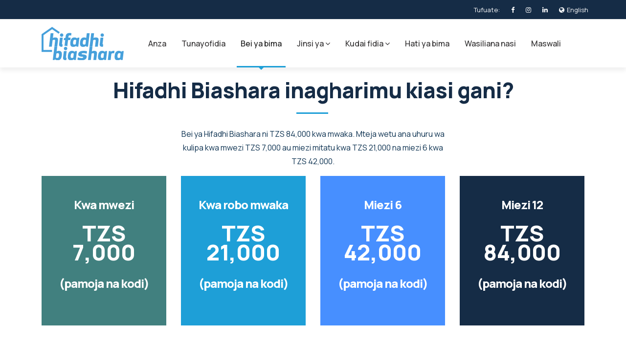

--- FILE ---
content_type: text/html; charset=utf-8
request_url: https://hifadhibiashara.co.tz/pricing
body_size: 5240
content:
<!DOCTYPE html>
<html translate="no" class="notranslate">
  <head>
    <meta name="csrf-param" content="authenticity_token" />
<meta name="csrf-token" content="6PjbUEp4zyK3yfz3vGigCl-E9J8hbBl_N40BKJm5s_CVSEdsyoofKI2WA_1ptz_QclrJL7wQAoZQJB-kp0c1Mg" />
    

    <!-- Basic Page Needs =====================================-->
    <meta charset="utf-8">

    <!-- Mobile Specific Metas ================================-->
    <meta http-equiv="X-UA-Compatible" content="IE=edge">
    <meta name="viewport" content="width=device-width, initial-scale=1, shrink-to-fit=no">
    <link rel="shortcut icon" type="image/x-icon" href="/assets/favicon-19514a243fff4cef333deb85322139da9d88c69dc6331a2b2122f4067b6cf82a.png" />


    <title>Bei za bima | Hifadhi Biashara(Bima ya Biashara Ndogo)</title>
    <meta name="description" content="Bima mpya kwa ajili ya wafanyabiashara wadogo">
    <meta name="keywords" content="microinsurance,affordable microinsurance,protect smes,sme insurance,protect your income,linda kipato chako,Hifadhi Biashara,bima,biashara ndogo,small business insurance,bima ya mali,bima ya wizi,bima ya hela,bima ya mazishi">

    <!--Facebook Open Graph data -->
    <meta property="og:title" content="Bei za bima | Hifadhi Biashara(Bima ya Biashara Ndogo)">
    <meta property="og:type" content="website">
    <meta property="og:url" content="https://hifadhibiashara.co.tz/pricing">
    <meta property="og:image" content="https://hifadhibiashara.co.tz/assets/logo-ee89b155434631908c1d2122569aafb29bde704a1ae951b91c8c522b8255e2a1.png">
    <meta property="og:description" content="Bima mpya kwa ajili ya wafanyabiashara wadogo">
    <meta property="og:site_name" content="Bei za bima | Hifadhi Biashara(Bima ya Biashara Ndogo)">

    <!-- Twitter Card data -->
    <meta name="twitter:card" content="summary_large_image">
    <!-- <meta name="twitter:site" content=""> -->
    <meta name="twitter:title" content="Bei za bima | Hifadhi Biashara(Bima ya Biashara Ndogo)">
    <meta name="twitter:description" content="Bima mpya kwa ajili ya wafanyabiashara wadogo">
    <!-- <meta name="twitter:creator" content=""> -->
    <meta name="twitter:image:src" content="https://hifadhibiashara.co.tz/assets/logo-ee89b155434631908c1d2122569aafb29bde704a1ae951b91c8c522b8255e2a1.png">
   <!-- CSS   ==================================================== -->
   <!--Font Awesome -->
   <link rel="stylesheet" href="/app_assets/css/font-awesome.min.css" />

   <!-- Animate CSS -->
   <link rel="stylesheet" href="/app_assets/css/animate.css">

   <!-- Iconic Fonts -->
   <link rel="stylesheet" href="/app_assets/css/icofonts.css" />

   <!-- Bootstrap CSS -->
   <link rel="stylesheet" href="/app_assets/css/bootstrap.min.css">

   <!-- Owl Carousel -->
   <link rel="stylesheet" href="/app_assets/css/owlcarousel.min.css" />

   <!-- Video Popup -->
   <link rel="stylesheet" href="/app_assets/css/magnific-popup.css" />

   <!--Style CSS Now in rails assets -->

   <!--Responsive CSS -->
   <link rel="stylesheet" href="/app_assets/css/responsive.css">


   <!-- HTML5 shim and Respond.js IE8 support of HTML5 elements and media queries -->
   <!-- WARNING: Respond.js doesn't work if you view the page via file:// -->
   <!--[if lt IE 9]>
      <script src="/app_assets/https://oss.maxcdn.com/html5shiv/3.7.2/html5shiv.min.js"></script>
      <script src="/app_assets/https://oss.maxcdn.com/respond/1.4.2/respond.min.js"></script>
      <![endif]-->

    <link rel="stylesheet" media="all" href="/assets/application-6d9be32fd8a95f747273e4b54268ebee0264ed46e165f93b2741a215e280b682.css" data-turbolinks-track="reload" />

       <!--Responsive CSS -->
   <link rel="stylesheet" href="/app_assets/css/responsive.css">
    <script src="/packs/js/application-4757739ea98a7b7ef2e7.js" data-turbolinks-track="reload"></script>
  </head>

  <body data-locale="sw">
    <div class="tw-top-bar bg-navy">
   <div class="container-fluid">
      <div class="row">
         <div class="col-12 text-right">
            <div class="top-social-links">
               <span>Tufuate:</span>
               <a href="https://m.facebook.com/Hifadhibiashara/"><i class="fa fa-facebook"></i></a>
               <a href="https://instagram.com/hifadhi.biashara?igshid=1io0455migxmv "><i class="fa fa-instagram"></i></a>
               <a href="https://www.linkedin.com/company/hifadhi-biashara"><i class="fa fa-linkedin"></i></a>
                  <a style="color: white" href="/pricing?locale=en">
                     <i class="fa fa-globe"></i>  <span style="padding-left: 2px">English</span>
                  </a>
            </div>
         </div>
      </div>
   </div>
</div>

    <!-- header======================-->
<header>
  <div class="tw-head">
     <div class="container">
        <nav class="navbar navbar-expand-lg navbar-light bg-white">
           <a class="navbar-brand tw-nav-brand" href="/">
              <img alt="Hifashi Biashara" width="168px" src="/assets/logo-f679d069222f39731e8bcb65e287dc3d5588b2725bd88f2a02697fc89e2209a4.svg" />
           </a>
           <!-- End of Navbar Brand -->
           <button class="navbar-toggler" type="button" data-toggle="collapse" data-target="#navbarSupportedContent" aria-controls="navbarSupportedContent"
              aria-expanded="false" aria-label="Toggle navigation">
              <span class="navbar-toggler-icon"></span>
           </button>
           <!-- End of Navbar toggler -->
           <div  data-turbolinks="false"  class="collapse navbar-collapse justify-content-center" id="navbarSupportedContent">
              <ul class="navbar-nav">
                 <li class="nav-item dropdown ">
                    <a class="nav-link" href="/">
                       Anza
                    </a>
                 </li>
                 <li class="nav-item dropdown ">
                    <a class="nav-link" href="/what-is-covered">
                       Tunayofidia
                    </a>
                 </li>
                 <li class="nav-item dropdown active">
                    <a class="nav-link" href="/pricing">
                       Bei ya bima
                    </a>
                 </li>
                 <li class="nav-item dropdown    ">
                    <a class="nav-link" href="/how-to-buy" data-toggle="dropdown">
                       Jinsi ya
                       <span class="tw-indicator"><i class="fa fa-angle-down"></i></span>
                    </a>
                    <ul class="dropdown-menu tw-dropdown-menu">
                       <li><a href="/how-to-buy">Kununua bima</a></li>
                       <li><a href="/how-to-claim">Kudai fidia</a></li>
                       <li><a href="/how-to-renew">Kurudia malipo</a></li>
                       <li><a href="/how-to-check-status">Kuangalia uhai wa bima</a></li>
                       <li><a href="/flowchart">Mtiririko wa maelekezo</a></li>
                    </ul>
                    <!-- End of Dropdown menu -->
                 </li>
                 <!-- End Dropdown -->
                 <li class="nav-item dropdown" >
                    <a class="nav-link" href="javascript:;" data-toggle="dropdown">
                       Kudai fidia
                       <span class="tw-indicator"><i class="fa fa-angle-down"></i></span>
                    </a>
                    <ul class="dropdown-menu tw-dropdown-menu">
                       <li>
                           <a class="nav-link" href="/notify-claim">
                              Fungua madai
                           </a>
                        </li>
                       <li>
                           <a class="nav-link" href="/claims/new">
                              Viambatanisho vya madai
                           </a>
                        </li>
                    </ul>
                    <!-- End of Dropdown menu -->
                 </li>
                 <!-- End Dropdown -->

                 <li class="nav-item dropdown ">
                    <a class="nav-link" href="/download-policy-documents">
                       Hati ya bima
                    </a>
                 </li>

                 <li class="nav-item dropdown ">
                    <a class="nav-link" href="/contact-us">
                       Wasiliana nasi
                    </a>
                 </li>
                 <li class="nav-item dropdown ">
                    <a class="nav-link" href="/frequently-asked-questions">
                       Maswali
                    </a>
                 </li>
                 
              </ul>
              <!-- End Navbar Nav -->
              <!-- End off canvas menu -->
           </div>
           <!-- End of navbar collapse -->
        </nav>
        <!-- End of Nav -->
     </div>
     <!-- End of Container -->
  </div>
  <!-- End tw head -->
</header>
<!-- End of Header area -->

    <section id="tw-pricing" class="tw-pricing">
  <div class="container">
      <div class="row text-center">
        <div class="col-12 section-heading wow fadeInDown" data-wow-duration="0.5s" data-wow-delay="0.1s">
            <h2 class="column-title">
              Hifadhi Biashara inagharimu kiasi gani?
            </h2>
        </div>
        <div class="col-md-6 offset-md-3">
          <p class="text-center claim-text">
            Bei ya Hifadhi Biashara ni TZS 84,000 kwa mwaka. Mteja wetu ana uhuru wa kulipa kwa mwezi TZS 7,000 au miezi mitatu kwa TZS 21,000 na miezi 6 kwa TZS 42,000.
          </p>
        </div>
        <!-- End Col -->
      </div>
      <!-- End Section Heading Row -->
      <div class="row">
        <div class="col-md-12 col-lg-3 wow zoomIn" data-wow-delay=".1s" data-wow-duration="0.5s">
          <div class="tw-price-box bg-olive">
            <div class="pricing-feaures">
                <h3 class="text-white">Kwa mwezi</h3>
                <div class="pricing-price d-block d-sm-none">
                  <strong>TZS 7,000</strong>
                </div>
                <div class="pricing-price d-none d-sm-block">
                  <strong>TZS <br>7,000</strong>
                </div>
                <h3 class="text-white">(pamoja na kodi)</h3>
                <!-- Pricing End -->
            </div>
            <!-- Pricing Features End -->
          </div>
          <!--  pricing box ends -->
        </div>
        <!-- COl end -->
        <div class="col-md-12 col-lg-3 wow zoomIn" data-wow-delay="0.2s" data-wow-duration="0.6s">
          <div class="tw-price-box bg-ocean">
            <div class="pricing-feaures">
                <h3 class="text-white">Kwa robo mwaka</h3>
                <div class="pricing-price d-block d-sm-none">
                  <strong>TZS 21,000</strong>
                </div>
                <div class="pricing-price d-none d-sm-block">
                  <strong>TZS <br>21,000</strong>
                </div>
                <h3 class="text-white">(pamoja na kodi)</h3>
            </div>
          </div>
          <!--  pricing box ends -->
        </div>
        <!-- COl end -->
        <div class="col-md-12 col-lg-3 wow zoomIn" data-wow-delay="0.3s" data-wow-duration="0.7s">
          <div class="tw-price-box bg-blue">
            <div class="pricing-feaures">
                <h3 class="text-white">Miezi 6</h3>
                <div class="pricing-price">
                  <strong>TZS 42,000</strong>
                </div>
                <h3 class="text-white">(pamoja na kodi)</h3>
            </div>
          </div>
          <!--  pricing box ends -->
        </div>
        <!-- COl end -->
        <div class="col-md-12 col-lg-3 wow zoomIn" data-wow-delay="0.1s" data-wow-duration="0.5s">
          <div class="tw-price-box bg-navy">
            <div class="pricing-feaures">
                <h3 class="text-white">Miezi 12</h3>
                <div class="pricing-price">
                  <strong>TZS 84,000</strong>
                </div>
                <h3 class="text-white">(pamoja na kodi)</h3>
            </div>
          </div>
          <!--  pricing box ends -->
        </div>
      </div>
  </div>
</section>

   <br>
<footer id="tw-footer" class="tw-footer">
      <div class="container">
         <div class="footer-contact">
            <div class="row">
               <div class="col-lg-4">
                  <ul class="footer-contact-info">
                     <li>
                        <span><i class="icon icon-map-marker2"></i></span>
                        <div class="info-wrapper">
                           <p class="info-title">Ofisini</p>
                           <p class="info-subtitle location">Suite 203 | Acacia Estates | 84 Kinondoni Rd</p>
                        </div>
                     </li>
                     <!-- li End -->
                  </ul>
                  <!-- Footer Info End -->
               </div>
               <!-- Col End -->
               <div class="col-lg-4">
                  <ul class="footer-contact-info">
                     <li>
                        <span><i class="icon icon-phone3"></i></span>
                        <div class="info-wrapper">
                           <p class="info-title">Piga Simu</p>
                           <p class="info-subtitle">+255677066696 | +255222923442</p>
                        </div>
                     </li>
                     <!-- li End -->
                  </ul>
                  <!-- Footer Info End -->
               </div>
               <!-- Col End -->
               <div class="col-lg-4">
                  <ul class="footer-contact-info">
                     <li>
                        <span><i class="icon icon-envelope"></i></span>
                        <div class="info-wrapper">
                           <p class="info-title">Barua</p>
                           <p class="info-subtitle">P.O.Box 1047 Dar es Salaam, Tanzania</p>
                        </div>
                     </li>
                     <!-- li End -->
                  </ul>
                  <!-- Footer Info End -->
               </div>
               <!-- Col End -->
            </div>
         </div>
         <div class="footer-content">
            <div class="footer-pattern">
               <img alt="Footer map" src="/assets/footer_map-914c6d3e83078c246149c28a641f626d73a52443c128455759f55a405f4ddf84.png" />
            </div>
            <div class="row">
               <div class="col-md-12 col-lg-4">
                  <div class="tw-footer-info-box">
                     <a href="/" class="footer-logo">
                        <img alt="Logo Hifadhi Biashara" class="img-fluid" src="/assets/logo-f679d069222f39731e8bcb65e287dc3d5588b2725bd88f2a02697fc89e2209a4.svg" />
                     </a>
                     <p class="footer-info-text">
                        Bima mpya kwa wafanyabiashara wadogo
                     </p>
                     
                  </div>
                  <!-- End Footer info -->
               </div>
               <!-- End Col -->

               <div class="col-md-12 col-lg-4">
                  <div class="footer-widget">
                     <div class="section-heading">
                        <h3>Angalia</h3>
                     </div>
                     <ul>
                        <li><a href="/">Anza</a></li>
                        <li><a href="/what-is-covered">yanayoshughulikiwa</a></li>
                        <li><a href="/pricing">Bei</a></li>
                        <li><a href="/how-to-buy">Kununua</a></li>
                     </ul>
                     <ul>
                        <li><a href="/how-to-claim">Kudai fidia</a></li>
                        <li><a href="/how-to-renew">Muda wa bima umeisha</a></li>
                        <li><a href="/how-to-check-status">Angalia hali</a></li>
                        <li><a href="/contact-us">Wasiliana</a></li>
                     </ul>
                  </div>
                  <!-- End Footer Widget -->
               </div>
               <!-- End col -->

               <div class="col-md-12 col-lg-4">
                  <div class="tw-footer-info-box">
                    <div class="footer-social-link">
                      <h3>Tufuate mtandaoni</h3>
                      <ul>
                          <li><a href="https://m.facebook.com/Hifadhibiashara/"><i class="fa fa-facebook"></i></a></li>
                          <li><a href="https://instagram.com/hifadhi.biashara?igshid=1io0455migxmv "><i class="fa fa-instagram"></i></a></li>
                          <li><a href="https://www.linkedin.com/company/hifadhi-biashara"><i class="fa fa-linkedin"></i></a></li>
                      </ul>
                    </div>
                  </div>
                  <!-- End Social link -->
               </div>
            </div>
            <!-- End Widget Row -->
         </div>
      </div>
      <!-- End Contact Container -->
      
      <div class="copyright">
         <div class="container-fluid">
            <div class="row">
               <!-- End Col -->
               <div class="offset-lg-10 col-lg-2 offset-md-10 col-md-2">
                  <div class="float-right mb-2 smart-policy-logo-div">
                     <p>Powered By</p>
                     <img alt="Smart Policy" class="partner-img smart-policy" src="/assets/partners/smart-policy-784263b68b676d3bb1e76d373ff79cc1a1b078be68dbcd8a62bfb6727de58dbe.png" />
                  </div>

               </div>
               <!-- End col -->
            
               <div class="col-lg-6 col-md-12">
                     <span>Haki zote zimehifadhiwa &copy; 2026, Hifadhi Biashara - bidhaa ya <a href="https://www.howdenpuri.co.tz/tz-en/hifadhi-biashara">Howden Puri</a> ikishirikiana na <a href="https://www.sanlam.com/">Sanlam</a></span>

               </div>
               <!-- End Col -->
               <div class="col-lg-6 col-md-12">
                  <div class="copyright-menu">
                     <ul>
                        <li>
                           <a href="/pricing?locale=en">
                              <i class="fa fa-globe"></i>  <span style="padding-left: 2px">English</span>
                           </a>
                        </li>
                        <li><a href="/">Anza</a></li>
                        <li><a href="https://www.howdenpuri.co.tz/tz-en/terms-and-conditions">Vigezo</a></li>
                        <li><a href="https://www.howdenpuri.co.tz/tz-en/privacy-and-data-protection">Utunzaji taarifa binafsi</a></li>
                        <li><a href="/contact-us">Wasiliana</a></li>
                     </ul>
                  </div>
               </div>
               <!-- End col -->
            </div>
            <!-- End Row -->
         </div>
         <!-- End Copyright Container -->
      </div>
      <!-- End Copyright -->


      <!-- End Copyright -->
      <!-- Back to top -->
      <div id="back-to-top" class="back-to-top">
         <button class="btn btn-dark" title="Back to Top">
            <i class="fa fa-angle-up"></i>
         </button>
      </div>
      <!-- End Back to top -->
   </footer>
   <!-- End Footer -->    
   <!-- initialize jQuery Library -->
   <script src="/app_assets/js/jquery-2.0.0.min.js"></script>
   <!-- Popper JS -->
   <script src="/app_assets/js/popper.min.js"></script>
   <!-- Bootstrap jQuery -->
   <script src="/app_assets/js/bootstrap.min.js"></script>
   <!-- Owl Carousel -->
   <script src="/app_assets/js/owl-carousel.2.3.0.min.js"></script>
   <!-- Waypoint -->
   <script src="/app_assets/js/waypoints.min.js"></script>
   <!-- Counter Up -->
   <script src="/app_assets/js/jquery.counterup.min.js"></script>
   <!-- Video Popup -->
   <script src="/app_assets/js/jquery.magnific.popup.js"></script>
   <!-- Smooth scroll -->
   <script src="/app_assets/js/smoothscroll.js"></script>
   <!-- WoW js -->
   <script src="/app_assets/js/wow.min.js"></script>
   <!-- Template Custom -->
   <script src="/app_assets/js/main.js"></script>

   <script>
    // function blockWidth() {
    //   $(".tw-latest-post").each(function(){
    //     var parentwidth = $(this).width();     
    //     $(this).find(".lead-box-block").width(parentwidth);        
    //   });
    // }

    // $(document).ready(function(){
    //   blockWidth();
      
    //   if ($('#buy-claim-modal').length > 0){
    //     /*
    //     1. if English i
    //     */
    //     const pathname = window.location.pathname;
    //     const appLocale = $('body').data('locale');
    //     const pathLocale = pathname + appLocale;

    //     if (pathname === '/how-to-claim' &&
    //       sessionStorage.getItem(pathLocale) === null ){

    //       sessionStorage.setItem(pathLocale, 'set')
    //       $('#buy-claim-modal').modal('show');
    //     }

    //     if (pathname === '/how-to-buy' &&
    //       sessionStorage.getItem(pathLocale) === null ){

    //       sessionStorage.setItem(pathLocale, 'set')
    //       $('#buy-claim-modal').modal('show');
    //     }

    //   }
      
    // });

    // $(window).resize(function(){
    //   blockWidth();
    // });
   </script>
  </body>
</html>


--- FILE ---
content_type: text/css
request_url: https://hifadhibiashara.co.tz/assets/application-6d9be32fd8a95f747273e4b54268ebee0264ed46e165f93b2741a215e280b682.css
body_size: 15438
content:
@import url("https://fonts.googleapis.com/css2?family=Manrope:wght@200;300;400;500;800&display=swap");p.claim-text{color:#0E3352}.intro-img{margin-top:4px !important}#bg-block{background:#152C46;filter:alpha(opacity=50);-moz-opacity:0.5;opacity:0.5;position:absolute;top:2;left:2;width:100%;height:100%}@media (min-width: 576px){#bg-block{height:200px;width:70%}p.slogan{font-size:40px !important;font-weight:bold}p.slogan-support{font-size:30px !important}}@media (max-width: 575.98px){#bg-block{width:94%}p.slogan-support{font-size:22px !important}}#bg-text{position:absolute;padding:12px;width:100%;height:100%}#bg-text h6,#bg-text h5,#bg-text h4,#bg-text h3,#bg-text h2,#bg-text h1{color:white}#bg-text p{color:white;font-size:14pt}#bg-text.xs-text{width:96%}#bg-text.xs-text h2{font-size:50px}#bg-text.sm-text h2{font-size:60px}#bg-text.sm-text p{font-size:12pt;margin-top:20px}#lead-text-outer-div{position:relative}#lead-text-inner-div{position:absolute;bottom:15%;left:0}.sm-plus-image{min-height:500px;background-size:cover;background-repeat:no-repeat}.xs-image{min-height:500px;background-size:cover;background-repeat:no-repeat}.banner-lead-img{background-image:url(/assets/fundi-cherehani-c289134361646fdd328d75ccc9fe8be81eda58db0239f8ccdf9103531e029bfb.jpg)}.banner-lead-xs-img{background-image:url(/assets/fundi-cherehani-xs-b6dc112d01f610a9bfbccd1430597c47f60d75f9f01c2613ad8f81139868cc23.png)}.why-div{background-image:url(/assets/barber-2035ecd09301a4d91c12985dd7174cd7c8acfdfcb7f20c5e2c3a3e3791a0a3cf.jpg);background-size:cover;background-repeat:no-repeat}@media (max-width: 575.98px){.why-div{min-height:400px}.why-box{min-height:200px}}@media (min-width: 576px){.why-div{height:600px}.why-box{height:250px}}.why-boxes p{color:white}.why-box-block{background:#152C46;filter:alpha(opacity=50);-moz-opacity:0.5;opacity:0.5;position:absolute;left:0}@media (min-width: 576px){.why-box-block{width:100%;height:230px}}@media (max-width: 575.98px){.why-box-block{width:100%;height:230px}}.why-box-text{position:absolute;left:0}@media (min-width: 576px){.why-box-text{width:100%;height:250px;display:flex;justify-content:center}.why-box-text p{margin-top:43px}}@media (max-width: 575.98px){.why-box-text{width:100%;height:200px}.why-box-text p{margin-top:40px}}.why-div .why-box-text p{vertical-align:middle;font-size:25pt !important}.why-div .why-box-text .why-title{font-weight:bold}.why-div .why-box-text .why-small{font-size:20pt !important}.why-box-img{background-size:cover;background-repeat:no-repeat}@media (max-width: 575.98px){.why-box-img{height:230px}}@media (min-width: 576px){.why-box-img{height:230px}}.why-affordable{background-image:url(/assets/girl-with-cash-14c022729da0fd3d9b644443a7bc1428c54fa84a21450b2622ab90db183e3887.png)}.why-stress-free{background-image:url(/assets/two_women-74a5a01a42271553ba3a9f44cb80be0dbc8474960dda3e95b50520032f94cc5a.jpg)}.why-accessible{background-image:url(/assets/fundi-cherehani-c289134361646fdd328d75ccc9fe8be81eda58db0239f8ccdf9103531e029bfb.jpg)}.why-heading h1,.why-heading h2{color:white}.why-heading.why-xs{min-height:200px}.why-heading.why-xs h1,.why-heading.why-xs h2{padding-top:15px}.why-heading.why-sm-plus{min-height:190px}#why-bg-block{background:#152C46;filter:alpha(opacity=20);-moz-opacity:0.2;opacity:0.2;position:absolute;left:0;width:100%;height:100%}#why-bg-text{position:absolute;width:100%;height:100%;display:flex;justify-content:center;align-items:center;left:0}.why-box-body{margin-bottom:70px;background:black;min-height:70px}.why-box-body p{padding:2px 5px;font-size:12pt;font-weight:500;margin-bottom:0}#lead-image{padding-top:0px;padding-bottom:15px}.lead-text-main{font-size:50px !important;color:#0E3352 !important}.lead-text-main-cover{font-size:37px !important;color:#0E3352 !important}.top-social-links{margin-right:5%}@media (min-width: 992px) and (max-width: 1199px){.lead-text-main,.lead-text-main-cover{font-size:25px !important}}@media (min-width: 576px) and (max-width: 991.98px){.lead-text-main,.lead-text-main-cover{font-size:23px !important}}@media (max-width: 575.98px){.top-social-links{margin-right:0.5%}.lead-text-main,.lead-text-main-cover{font-size:25px !important}}.get-covered-bold{font-weight:bold}.lead-text{font-size:20pt !important;color:#0E3352 !important}p.lead-cover-titles{font-size:16px}h4.funeral-lead{font-size:16px}.lead-text-sm{font-size:14pt !important;color:#0E3352 !important}.lead-text-li{font-size:14pt;color:#0E3352 !important}.lead-text-li li{padding-bottom:10px}.text-em{color:#2e24bd;font-weight:bold}#get-covered-text{font-weight:bold}@media (min-width: 576px){.latest-post-media img{height:120px;width:100%}}.pricing-price p{font-size:18pt}.btn.btn-purchase{border-radius:6px;padding:25px 36px !important}.how-to-claim-img{width:100%}@media (max-width: 767.98px){.ussd-img{width:100%}}.partner-img{width:100%}.partner-img.crdb{height:100%;width:100%}.partner-img.smart-policy{height:100%;width:100%}.partner-img.selcom{height:70%;width:70%}.partner-img.selcom-buy{height:60%;width:60%}.partner-img.contact-howden{height:75%;width:60% !important}.partner-img.ddqr{height:150px;width:150px}.partner-img.howden-puri{height:79%;width:79%}.partner-img.itl{height:100%;width:80%}.buy-img-div{display:flex;align-items:center;justify-content:center}.service-img{width:100%;height:200px}.info-subtitle.location{font-size:9pt}@media (max-width: 575.98px){.info-subtitle.location{font-size:10pt !important}}.lead-box-img-wrapper{height:120px}.lead-box-block{background:#152C46;filter:alpha(opacity=40);-moz-opacity:0.4;opacity:0.4;position:absolute;height:120px}.lead-box-text{position:absolute;width:100%;height:120px;display:flex;justify-content:center;align-items:center;left:0}.lead-box-text p{color:white;font-weight:bold;font-size:23px}.lead-box-img{height:100%;width:100%;background-size:cover;background-repeat:no-repeat}.lead-damage{background-image:url(/assets/explosion-0009154fdc8fa6206c04398367e632009a9b8e691e5dbf6ea6974c2bac6e8f04.png)}.lead-burglary{background-image:url(/assets/burglary-66ada11b00f4b4b8aa75e23f24555f96ee1538e71adad4b8f9529f5653e2b43e.png)}.lead-rent{background-image:url(/assets/lady-market-5e8af3d0a0e665b032caf6ced4e64cda483113f1da68175ab3cd8ff3a7351270.jpg)}.lead-money-loss{background-image:url(/assets/money-38de54286fed3384f8c6f1d1c3c6a22ab50599ad25f83465bd74344d512c798d.png)}.lead-funeral{background-image:url(/assets/funeral-eeaf5d071ac0d4483d73071b6e948e538a5f7c5e6468055184f014aaa7d0005d.png)}.post-body.lead{padding:10px !important}.post-body.lead p{margin-bottom:0px}.tw-latest-post.lead{padding-bottom:0px !important}p.contact-title{color:black !important}.claim-btn{padding:7px 14px !important}.choose_file{position:relative;display:inline-block;color:#7f7f7f;margin-top:2px;background:white}.choose_file input[type="file"]{-webkit-appearance:none;position:absolute;top:0;left:0;opacity:0;width:100%;height:100%}.how-to-wrapper{border:3.5px solid #1E9FD7;border-radius:40px;padding:10px 3px;margin-bottom:10px}.how-to-wrapper .child-box{border-radius:15px;padding:2px;margin-bottom:5px;display:flex;align-items:center;justify-content:center}.how-to-wrapper .child-box p{margin-bottom:0px;font-size:14pt;word-break:break-word}.how-to-wrapper .dial-box{background:#1E9FD7;border:1px solid #1E9FD7;color:white;font-weight:bold}.how-to-wrapper .step-box{border:1px solid #1E9FD7;color:#1E9FD7}.how-to-wrapper .arrow-box i{color:#1E9FD7 !important}@media (min-width: 992px){.how-to-wrapper{min-width:600px;margin:2% 20%}.how-to-wrapper .dial-box{padding:10px;margin:0 10% 35px 10%}.how-to-wrapper .dial-box p{font-size:22pt !important}.how-to-wrapper .step-box{margin:2% 20%}.faqs{width:70%}}@media (min-width: 576px) and (max-width: 991.98px){.how-to-wrapper{min-width:500px;margin:2% 20%}.how-to-wrapper .dial-box{padding:10px;margin:0 10% 30px 10%}.how-to-wrapper .step-box{margin:2% 20%}.faqs{width:90%}}@media (max-width: 575.98px){.how-to-wrapper{min-width:300px;margin:2% 10%;border-radius:20px}.how-to-wrapper .dial-box{padding:10px;margin:0 5% 25px 5%}.how-to-wrapper .step-box{margin:2% 10%}.faqs{width:100%}}.faqs{border:2px solid #1E9FD7;padding:20px}.faqs span.bold{font-weight:bold}.faqs p{color:#0E3352}.faqs .qn{font-size:20px;font-weight:bold}.faqs .ans{font-size:18px;word-break:break-word;text-align:justify}.faqs .qn-ans-block{margin-bottom:30px}p.faq-subtitle{color:#0E3352;font-size:20px}p.coming-soon{color:#0E3352;font-size:20px}@media (min-width: 576px){.contact-logo-box{height:180px}.contact-logo-box .partner-img{width:70%}}.buy-claim-modal .modal-header{border:none;padding:3px}.buy-claim-modal .modal-body{padding:0px}.smart-policy-logo-div{background-color:#fff;padding:5px}body{background:#fff;color:#757575;-webkit-font-smoothing:antialiased;-moz-osx-font-smoothing:grayscale;overflow-x:hidden;font-family:'Manrope', Arial;font-size:16px;line-height:28px}p{font-family:'Manrope', Arial;font-size:16px;line-height:28px}h1,h2,h3,h4,h5,h6{font-family:"Manrope",Arial;font-weight:bold;color:#0E3352;letter-spacing:-1px}h1{font-weight:800}h1{font-size:60px}h4{font-size:18px}html{overflow-x:hidden !important}a{text-decoration:none;outline:0 solid}a:active,a:focus,a:hover,a:visited{text-decoration:none;outline:0 solid}a:hover{color:#FA6742}button:focus,.btn:focus{outline:0 solid;-webkit-box-shadow:none;box-shadow:none}.btn-primary.active:not([disabled]):not(.disabled),.btn-primary:not([disabled]):not(.disabled):active,.show>.btn-primary.dropdown-toggle{outline:0 solid;-webkit-box-shadow:none;box-shadow:none;border-color:#1e9fd7;background:#1e9fd7}.tw-readmore{color:#2f2c2c;font-weight:600;display:inline-block;-webkit-transition:all 0.3s ease;-o-transition:all 0.3s ease;transition:all 0.3s ease}.tw-readmore:hover{color:#1e9fd7}.tw-readmore i{padding-left:5px}.tw-mt-80{margin-top:80px !important}.tw-mt-70{margin-top:70px !important}.tw-mt-65{margin-top:65px !important}.tw-mt-60{margin-top:60px !important}.tw-mt-40{margin-top:40px !important}.tw-mt-30{margin-top:30px !important}.tw-mt-20{margin-top:20px !important}.tw-mt-15{margin-top:15px !important}.tw-mb-165{margin-bottom:165px}.tw-mb-105{margin-bottom:105px}.tw-mb-80{margin-bottom:80px}.tw-mb-70{margin-bottom:70px}.tw-mb-65{margin-bottom:65px}.tw-mb-60{margin-bottom:60px}.tw-mb-40{margin-bottom:40px}.tw-mb-35{margin-bottom:35px}.tw-mb-30{margin-bottom:30px}.bg-overlay{position:relative}.bg-overlay .container{position:relative;z-index:1}.bg-overlay:after{background-color:rgba(32,32,32,0.8);z-index:0;position:absolute;content:'';width:100%;height:100%;top:0;left:0}.form-control:focus{-webkit-box-shadow:none;box-shadow:none}.form-control::-webkit-input-placeholder,.form-control::-moz-placeholder,.form-control:-ms-input-placeholder,.form-control:-moz-placeholder{color:#b2b2b2;font-size:15px}section{padding:20px 0;position:relative}.section-heading{margin-bottom:20px}.section-heading h2{color:#2f2c2c;font-size:44px;font-weight:600;position:relative}.section-heading h2 small{color:#b4b4b4;font-size:14px;letter-spacing:1.4px;text-transform:uppercase;font-weight:300;display:block;margin-bottom:14px;font-family:'Manrope', Arial}.section-heading h2 span{color:#1e9fd7}.section-heading h2:after{position:absolute;bottom:-23px;width:65px;height:3px;content:"";background:#1e9fd7;left:50%;margin-left:-34px}.section-heading h3{color:#2f2c2c;font-size:44px;font-weight:600;position:relative}.section-heading h3 small{color:#b4b4b4;font-size:14px;letter-spacing:1.4px;text-transform:uppercase;font-weight:300;display:block;margin-bottom:14px;font-family:'Manrope', Arial}.section-heading h3 span{color:#1e9fd7}.section-heading h3:after{position:absolute;bottom:-23px;width:65px;height:3px;content:"";background:#1e9fd7;left:0}.section-heading.tw-text-white h2{color:#fff;font-size:44px;font-weight:600;position:relative}.section-heading.tw-text-white h2 small{color:#fff;font-size:14px;letter-spacing:1.4px;text-transform:uppercase;font-weight:300;display:block;margin-bottom:14px;font-family:'Manrope', Arial}.section-heading.tw-text-white h2 span{color:#fff}.section-heading.tw-text-white h2:after{position:absolute;bottom:-23px;width:65px;height:3px;content:"";background:#fff;left:50%;margin-left:-34px}.section-title{color:#2f2c2c;font-size:44px}.column-title{font-size:36px;display:block;font-weight:600;position:relative;margin-bottom:30px;z-index:1}h2.column-title{color:#152C46}.column-title small{font-size:14px;text-transform:uppercase;color:#152C46;margin-bottom:20px;display:block}.column-title span{color:#1e9fd7}.column-title:after{position:absolute;content:"";bottom:-25px;left:0;width:65px;height:3px;background:#1e9fd7}.bottom-border{width:50px;height:3px;display:block;position:relative}.bottom-border:before{position:absolute;top:0;left:0;width:15%;height:100%;content:"";background-color:#FA6742}.bottom-border:after{width:80%;height:100%;top:0;right:0;content:"";position:absolute;background-color:#FA6742}.bottom-border.bottom-border-green:before,.bottom-border.bottom-border-green:after{background-color:#00E09E}.bottom-border.bottom-border-yellow:before,.bottom-border.bottom-border-yellow:after{background-color:#FFB72F}.text-orange{color:#fa6742 !important}.text-shamrock{color:#2BC2A7 !important}.text-yellow{color:#FFB72F !important}.text-black{color:#2f2c2c !important}.text-green{color:#1e9fd7 !important}.font-bold{font-weight:700}.font-extrabold{font-weight:800}.no-padding{padding:0}.btn{font-size:15px;color:#fff;text-transform:uppercase;font-weight:600;padding:16px 36px;border-radius:0;-webkit-transition:all 0.3s linear 0s;-o-transition:all 0.3s linear 0s;transition:all 0.3s linear 0s;position:relative;z-index:99}.btn-lg{padding:16px 45px}.btn-primary{border:1px solid #1e9fd7;background:#1e9fd7}.btn-outline-primary{border:1px solid #1e9fd7;color:#1e9fd7}.btn-outline-primary:hover{border:1px solid #1e9fd7;background:#1e9fd7;border-color:#1e9fd7}.btn-ocean{border:1px solid #1e9fd7;background-color:#1e9fd7}.btn-outline-ocean{border:1px solid #1e9fd7;color:#1e9fd7}.btn-outline-ocean:hover{border:1px solid #1e9fd7;background:#1e9fd7;border-color:#1e9fd7}.btn-olive{border:1px solid #41807F;background:#41807F}.btn-outline-olive{border:1px solid #41807F;color:#41807F}.btn-outline-olive:hover{border:1px solid #41807F;background:#41807F;border-color:#41807F}.btn-blue{border:1px solid #478FFF;background-color:#478FFF}.btn-outline-blue{border:1px solid #478FFF;color:#478FFF}.btn-outline-blue:hover{border:1px solid #478FFF;background:#478FFF;border-color:#478FFF}.btn-navy{border:1px solid #152C46;background-color:#152C46}.btn-outline-navy{border:1px solid #152C46;color:#152C46}.btn-navy:hover{color:white}.btn-outline-navy:hover{border:1px solid #152C46;background:#152C46;border-color:#152C46;color:white}.btn-primary:hover{background:#152C46;border-color:#152C46}.btn-secondary{background-color:#152C46;border-color:#152C46}.btn-secondary:hover{background:#1e9fd7;border-color:#1e9fd7}.btn-dark{background:#2E2C2D;border-color:#2E2C2D}.btn-dark:hover{background:#1e9fd7;border-color:#1e9fd7}.btn-white{background-color:#fff;border-color:#fff}.btn-white:hover{background-color:#fff;border-color:#fff}.owl-carousel{z-index:auto}.owl-carousel img{width:auto !important}.carousel-black-dots .owl-dots button.owl-dot{background:#92908E !important}.carousel-black-dots .owl-dots button.owl-dot.active{background:#362F2D !important}.no-border{border:none !important}.testimonial-bg{position:absolute;bottom:40px;left:60px;width:72px;height:65px;border-radius:8px;display:table}.testimonial-bg-orange{background-color:#FA6742}.testimonial-bg-orange:after{border-color:#FA6742 transparent transparent #FA6742}.testimonial-bg-green{background-color:#00E09E}.testimonial-bg-green:after{border-color:#00E09E transparent transparent #00E09E}.testimonial-bg-ocean{background-color:#1E9FD7}.testimonial-bg-ocean:after{border-color:#1E9FD7 transparent transparent #1E9FD7}.testimonial-bg-yellow{background-color:#FFB72F}.testimonial-bg-yellow:after{border-color:#FFB72F transparent transparent #FFB72F}.testimonial-icon{display:table-cell;vertical-align:middle}.testimonial-icon img{display:block;margin:0 auto}.tw-header{background:#fff;-webkit-box-shadow:0px 7px 8px 0px rgba(0,0,0,0.06);box-shadow:0px 7px 8px 0px rgba(0,0,0,0.06);position:relative;z-index:2}.tw-head{background:#fff;-webkit-box-shadow:0 7px 8px 0px rgba(0,0,0,0.06);box-shadow:0 7px 8px 0px rgba(0,0,0,0.06);position:relative;z-index:100}.navbar{padding:0}ul.navbar-nav li.nav-item>a{padding:35px 0}nav.navbar{position:relative;z-index:1;padding:0}.tw-nav-brand{position:relative;z-index:2}.navbar-light .navbar-toggler-icon{background-image:url("data:image/svg+xml;charset=utf8,%3Csvg viewBox='0 0 32 32' xmlns='http://www.w3.org/2000/svg'%3E%3Cpath stroke='rgba(255,255,255,1)' stroke-width='2' stroke-linecap='round' stroke-miterlimit='10' d='M4 8h24M4 16h24M4 24h24'/%3E%3C/svg%3E")}.navbar-light .navbar-toggler{border-color:#1e9fd7;background-color:#1e9fd7}.navbar-light .navbar-toggler:hover{cursor:pointer}ul.navbar-nav li{margin:0 0}ul.navbar-nav a{display:block;position:relative;border-radius:50px}ul.navbar-nav>li.nav-item.active{color:#1e9fd7}ul.navbar-nav>li.nav-item.active>a:before{position:absolute;left:50%;bottom:-5px;content:"";border-top:5px solid #1e9fd7;border-right:5px solid transparent;border-left:5px solid transparent;margin-left:-5px}ul.navbar-nav>li.nav-item.active>a:after{position:absolute;left:0;bottom:0;width:100%;height:3px;content:"";background:#1e9fd7}ul.navbar-nav>li.nav-item:hover>a:after{position:absolute;left:0;bottom:0;width:100%;height:3px;content:"";background:#1e9fd7}ul.navbar-nav>li.nav-item:hover>a:before{position:absolute;left:50%;bottom:-5px;content:"";border-top:5px solid #1e9fd7;border-right:5px solid transparent;border-left:5px solid transparent;margin-left:-5px}ul.navbar-nav>li.nav-item>a.nav-link{position:relative;z-index:2}.navbar-light .navbar-nav .nav-link{color:#2e2c2d;font-weight:500;font-size:15px;margin-right:15px}.navbar-light .navbar-nav .nav-link:focus,.navbar-light .navbar-nav .nav-link:hover{color:#1e9fd7}span.tw-indicator:after{-webkit-transition:all 0.3s linear;-o-transition:all 0.3s linear;transition:all 0.3s linear}.tw-social-links{position:relative}.tw-social-links ul{padding:0;margin:0;list-style-type:none}.tw-social-links li{display:inline-block;padding-left:20px}.tw-social-links a{display:block;font-size:14px;color:#2f2c2c}.tw-social-links a:hover{color:#fa6742}li.dropdown:hover ul.tw-dropdown-menu{-webkit-box-shadow:0px 15px 20px 0px rgba(0,0,0,0.08);box-shadow:0px 15px 20px 0px rgba(0,0,0,0.08);display:block}ul.tw-dropdown-menu{width:285px;padding:16px 30px 33px;margin:0;border:none;border-radius:0;z-index:-1}ul.tw-dropdown-menu li{display:block;padding:7px 0}ul.tw-dropdown-menu li a{display:block;font-size:15px;font-weight:500;color:#757575}ul.tw-dropdown-menu li a:hover,ul.tw-dropdown-menu li a.active{color:#1e9fd7}ul.tw-dropdown-menu li.active>a{color:#1e9fd7}.tw-megamenu-wrapper{position:static;z-index:1}.tw-mega-menu{position:absolute;border:none;width:100%;margin-top:0px;overflow:hidden;z-index:-1;padding:37px 18px 27px 40px;-webkit-box-shadow:2px 0px 5px 0px rgba(0,0,0,0.03),0px 15px 20px 0px rgba(0,0,0,0.08);box-shadow:2px 0px 5px 0px rgba(0,0,0,0.03),0px 15px 20px 0px rgba(0,0,0,0.08);border-radius:0}.tw-mega-menu ul{list-style-type:none;margin:0;padding:0}.tw-mega-menu a{color:#757575;font-weight:500}.tw-mega-menu a:hover{color:#1e9fd7}.tw-mega-menu p{color:#757575}.tw-megamenu-title h3{font-size:20px;color:#2e2c2d;font-weight:600;padding-bottom:3px}.tw-mega-menu ul li{padding-bottom:19px}li.dropdown:hover .tw-mega-menu{display:block}.megamenu-img{margin-right:-45px}.search-bar-fixed{position:absolute;top:50%;left:50%;margin-left:-25%;width:100%}.search-bar-fixed input[type="text"]{padding:15px 0px;background:transparent;border:none;border-bottom:1px solid #ffffff4d;font-size:24px;text-transform:capitalize;font-weight:700;width:50%;color:#fff}.search-bar-fixed input[type="text"]::-webkit-input-placeholder{color:#fff;font-family:'Manrope', Arial;font-weight:400;font-size:20px}.search-bar-fixed input[type="text"]:-ms-input-placeholder{color:#fff;font-family:'Manrope', Arial;font-weight:400;font-size:20px}.search-bar-fixed input[type="text"]::-ms-input-placeholder{color:#fff;font-family:'Manrope', Arial;font-weight:400;font-size:20px}.search-bar-fixed input[type="text"]::placeholder{color:#fff;font-family:'Manrope', Arial;font-weight:400;font-size:20px}.search-bar-fixed input:focus{outline:none}.search-bar-fixed button[type="submit"]{background:transparent;border:none;color:#fff;position:relative;right:30px}.search-bar-fixed button[type="submit"]:hover{cursor:pointer}.search-bar{position:fixed;width:100%;height:100%;top:0;left:-100%;z-index:101;background:#000;content:"";-webkit-transition:all 0.4s ease-in;-o-transition:all 0.4s ease-in;transition:all 0.4s ease-in;opacity:0.9;visibility:hidden}.search-bar.active{left:0;visibility:visible}.search-bar i.fa-close{color:#fff;position:absolute;right:50px;top:40px}.search-bar i.fa-close:hover{cursor:pointer}.offcanvas-menu{position:relative;z-index:101}.offcanvas-menu:hover:before{cursor:pointer}.offcanvas-menu-overlay{position:fixed;top:0;left:0;width:100%;height:100%;background:rgba(0,0,0,0);content:"";-webkit-transition:all 0.7s;-o-transition:all 0.7s;transition:all 0.7s;visibility:hidden}.offcanvas-menu-overlay.menu-show{background:rgba(0,0,0,0.9);visibility:visible}.offcanvas-menu-overlay.menu-show:hover{cursor:pointer}.offcanvas-wrapper{position:fixed;width:400px;right:-100%;z-index:3;background:#fff;padding:60px 50px;height:100%;overflow-y:scroll;opacity:0;visibility:hidden;-webkit-transition:all 1s;-o-transition:all 1s;transition:all 1s;-webkit-backface-visibility:hidden;backface-visibility:hidden}.offcanvas-wrapper .menu-close-btn{position:absolute;top:50px;right:40px;background:none;border:none}.offcanvas-wrapper .menu-close-btn:hover{cursor:pointer}.offcanvas-wrapper.active{opacity:1;visibility:visible;right:0}.offcanvas-inner>p{margin-bottom:25px}.offcanvas-inner .contact-us{margin-top:0}.offcanvas-inner .contact-us .contact-icon i{top:20px}.offcanvas-inner .logo{display:inline-block;margin-bottom:45px}.offcanvas-inner .contact-info{margin-top:35px;color:#000}.offcanvas-inner .contact-info h3{color:#000}.offcanvas-inner .contact-info p{margin:0}.offcanvas-inner .footer-social-link{margin-top:60px;margin-bottom:65px}.offcanvas-inner .footer-social-link ul{list-style:none;margin:0;padding:0}.offcanvas-inner .footer-social-link li{display:inline-block}.offcanvas-inner .footer-social-link li a{display:block;margin-right:10px}.offcanvas-inner .footer-social-link li a i{width:40px;height:40px;text-align:center;line-height:40px;border:1px solid inherit;border-radius:50%;background:#000;color:#fff}.offcanvas-inner .footer-social-link li a i.fa-facebook{background-color:#3B5998}.offcanvas-inner .footer-social-link li a i.fa-twitter{background-color:#55ACEE}.offcanvas-inner .footer-social-link li a i.fa-google-plus{background-color:#DD4B39}.offcanvas-inner .footer-social-link li a i.fa-linkedin{background-color:#0976B4}.offcanvas-inner .footer-social-link li a i.fa-instagram{background-color:#B7242A}.menu-subscribe h3 .noanimate-border{top:15px;position:relative;display:block;width:55px;height:3px;background:#FA6742;border-color:#f7f9f8}.menu-subscribe h3 .noanimate-border:after{position:absolute;content:"";width:35px;height:3px;left:10px;bottom:0;border-left:5px solid #fff;border-color:#f7f9f8}.menu-subscribe form{margin-top:45px}.tw-off-search{width:36px;height:50px;color:#2f2c2c;position:relative;z-index:3;right:0;top:0}.tw-search i{position:absolute;top:50%;left:0;-webkit-transform:translateY(-50%);-ms-transform:translateY(-50%);transform:translateY(-50%);left:20px}.tw-search i:hover{cursor:pointer}.tw-menu-bar{width:30px;display:inline-block;position:absolute;right:20px;top:50%;margin-top:-9px;-webkit-transform:rotate(-45deg);-ms-transform:rotate(-45deg);transform:rotate(-45deg);text-align:center}.tw-menu-bar span{display:block;background:#fff;height:2px;width:20px;margin:0 auto}.tw-menu-bar span:nth-child(2){margin:5px 0;width:30px}.tw-menu-bar:hover{cursor:pointer}.slider-items{height:500px;background-color:#f5f5f5}.slider-items .row,.slider-items .container{height:100%}.slider-items .slide-text-right{padding-left:60px}.slider-content h1{font-size:54px;font-weight:600;color:#2f2c2c;margin-bottom:20px}.slider-content h1 span{color:#1e9fd7}.slider-content .slider-desc{color:#868686;font-size:15px;margin-bottom:30px}.bg-orange .slider-content h1{color:#fff}.bg-orange .slider-content h1 span{color:#2f2c2c}.bg-orange .slider-content .slider-desc{color:#fff}.bg-orange .slider-content .btn{background:#FFB72F;border-color:#FFB72F}.bg-orange .slider-content .btn:hover{background:#1e9fd7;border-color:#1e9fd7}.tw-slider-area .owl-nav{position:absolute;top:50%;left:0;width:100%;opacity:0;visibility:hidden;-webkit-transition:all 0.3s;-o-transition:all 0.3s;transition:all 0.3s}.tw-slider-area .owl-nav button{position:absolute;left:20px;width:50px;height:50px;text-align:center;line-height:0 !important;background:#1e9fd7 !important;margin-top:-25px;-webkit-transition:all 0.3s ease;-o-transition:all 0.3s ease;transition:all 0.3s ease}.tw-slider-area .owl-nav button i{font-size:20px;color:#fff}.tw-slider-area .owl-nav button.owl-next{left:auto;right:20px}.tw-slider-area .owl-nav button:hover{background:#FFB72F !important}.tw-slider-area .active h1,.tw-slider-area .active p,.tw-slider-area .active a,.tw-slider-area .active img{-webkit-backface-visibility:hidden;backface-visibility:hidden}.tw-slider-area .active h1{-webkit-animation:fadeInDown .5s linear 300ms both;animation:fadeInDown .5s linear 300ms both}.tw-slider-area .active p{-webkit-animation:fadeInDown .5s linear 600ms both;animation:fadeInDown .5s linear 600ms both}.tw-slider-area .active img{-webkit-animation:fadeInUp .5s linear 900ms both;animation:fadeInUp .5s linear 900ms both}.tw-slider-area .active a{-webkit-animation:fadeInDown .5s linear 1100ms both;animation:fadeInDown .5s linear 1100ms both}.tw-slider-area:hover .owl-nav{opacity:1;visibility:visible}.tw-features-area{z-index:1}.tw-features-area .column-title{margin-right:-32px;margin-top:-4px}.features-text{position:relative}.features-text:after{position:absolute;left:-48px;top:0;width:2px;height:100%;content:"";background:#FA6742}.features-box{text-align:center;background:#f7f7f7;padding:32px 40px 32px;min-height:315px;-webkit-transition:all 0.3s linear;-o-transition:all 0.3s linear;transition:all 0.3s linear}.features-box .features-icon{margin-bottom:26px;width:100%;height:50px}.features-box .features-icon-inner{vertical-align:middle}.features-box h3{font-size:20px;color:#2f2c2c;margin-bottom:16px;-webkit-transition:all 0.3s linear;-o-transition:all 0.3s linear;transition:all 0.3s linear;font-weight:600}.features-box p{margin-bottom:5px}.features-box a{margin-top:10px}.features-box:hover{-webkit-box-shadow:0px 10px 15px 0px rgba(0,0,0,0.08);box-shadow:0px 10px 15px 0px rgba(0,0,0,0.08);background:#fff}.features-box:hover h3{color:#1e9fd7}.features-box:hover .tw-readmore{color:#1e9fd7}.tw-analysis-area{z-index:1;overflow:hidden;position:relative}.tw-analysis-area .column-title{margin-top:-7px}.analysis-form{background:#fff;-webkit-box-shadow:0px 0px 30px 0px rgba(0,0,0,0.08);box-shadow:0px 0px 30px 0px rgba(0,0,0,0.08);padding:30px 40px 17px;position:relative;margin-top:-50px;z-index:2}@media (max-width: 767px){.analysis-form{margin-top:50px}}.analysis-form input[type=url],.analysis-form input[type=email]{padding:15px 30px;border:1px solid #DCDCDC}.analysis-form input[type=url]:focus{outline:solid 0}.analysis-form input[type=email]{position:relative}.analysis-form input[type=email]:focus{outline:solid 0}.analysis-form input[type=submit]{font-size:14px;display:inline-block;text-transform:uppercase;background:#1e9fd7;color:#fff;padding:13px 37px;border:none}.analysis-form input[type=submit]:hover{cursor:pointer}.analysis-form:focus{outline:solid 0}.tw-intro-area{background-color:#fff;color:#757575}.tw-intro-area p{line-height:28px;margin-bottom:25px;font-size:18px}.tw-intro-area .btn{margin-top:36px;margin-right:20px}.tw-intro-area img{margin-top:20px}.intro-list{margin-bottom:40px;list-style-type:none;margin:0;padding:0}.intro-list li{display:block;margin-bottom:12px;font-size:15px}.intro-list li:before{font-family:'iconfont';content:"\e91e";color:#1e9fd7;margin-right:10px;font-size:12px}.intro-list li:last-child{margin-bottom:0}.tw-facts{z-index:2;padding:90px 0 80px;background:#f7f9f8 url("../images/funfacts/funfact_bg.jpg");background-repeat:no-repeat;background-size:cover;background-attachment:fixed;background-position:50% 50%}.facts-title{margin:6px 0 18px;font-size:18px;font-weight:500;font-family:'Manrope', Arial;color:#fff}.facts-content{color:#faa41c}.facts-content span{font-size:48px;font-weight:600;font-family:'Manrope', Arial}.facts-content sup{top:-17px;left:-4px;font-size:30px;font-weight:600}.service-icon{width:100%;position:relative;height:126px;background-repeat:no-repeat;background-position:center}.service-icon-inner{vertical-align:middle}.service-content h3{font-size:20px;margin-bottom:20px;-webkit-transition:all 0.3s linear;-o-transition:all 0.3s linear;transition:all 0.3s linear;font-weight:600}.service-content p{max-width:290px;font-size:15px}.tw-case .btn-lg{padding:16px 55px}.study-bg-1{background:#39DA8E}.study-bg-2{background:#F3B92C}.study-bg-3{background:#FC8469}.study-bg-4{background:#F6576E}.study-bg-5{background:#CE4CFF}.study-bg-6{background:#478FFF}.tw-case-study-box:hover .casestudy-content{-webkit-box-shadow:0px 5px 20px 0px rgba(0,0,0,0.06);box-shadow:0px 5px 20px 0px rgba(0,0,0,0.06);background:#fff}.tw-case-study-box:hover .casestudy-content h4{color:#1e9fd7}.case-solution .section-heading{margin-bottom:60px}.case-solution .section-heading h2:after{left:0;margin-left:0}.case-solution ul{margin:0;padding:010px 0 0;list-style:none}.case-solution li{margin-bottom:10px;font-size:15px}.case-solution li:before{font-family:fontAwesome;content:"\f00c";font-size:14px;margin-right:10px}.casestudy-content{background:#f7f7f7;padding:21px 30px 6px;-webkit-transition:all 0.3s linear;-o-transition:all 0.3s linear;transition:all 0.3s linear}.casestudy-content h4{font-size:20px;margin-bottom:3px;-webkit-transition:all 0.3s linear;-o-transition:all 0.3s linear;transition:all 0.3s linear;font-weight:600}.casestudy-content p{color:#b4b4b4;font-size:13px}.work-process{z-index:2}.work-bg-pattern{position:absolute;left:-10px;top:50%;width:100%;text-align:center;z-index:-1;margin-top:45px}.tw-work-process{text-align:center}.tw-work-process p{font-weight:600;color:#fff;font-size:20px;margin-bottom:0;margin-top:23px;-webkit-transition:all 0.3s linear;-o-transition:all 0.3s linear;transition:all 0.3s linear}.tw-work-process:hover p{color:#FFB72F}.process-wrapper{width:200px;background-color:#f7f9f8;height:200px;border-radius:50%;margin:0 auto;-webkit-transition:all 0.3s linear;-o-transition:all 0.3s linear;transition:all 0.3s linear}.process-wrapper:hover{-webkit-box-shadow:0px 10px 15px 0px rgba(0,0,0,0.12);box-shadow:0px 10px 15px 0px rgba(0,0,0,0.12)}.process-inner{vertical-align:middle;text-align:center;position:relative}.tw-testimonial{padding-bottom:25px;background:#f7f7f7 url("../images/testimonial/testimonial_bg.jpg");background-repeat:no-repeat;background-attachment:fixed;background-position:50% 50%}.tw-testimonial .section-heading{margin-bottom:75px}.tw-testimonial-content h2{font-weight:700;color:#fff}.tw-testimonial-content p{color:#fff;font-size:20px;font-weight:600;line-height:1.8;margin-bottom:27px;max-width:435px}.tw-testimonial-carousel .owl-stage-outer{padding:50px 0}.tw-testimonial-carousel .owl-item img{width:auto}.tw-testimonial-carousel .owl-dots{position:absolute;display:-webkit-box;display:-webkit-flex;display:-moz-box;display:-ms-flexbox;display:flex;-webkit-box-align:center;-webkit-align-items:center;-moz-box-align:center;-ms-flex-align:center;align-items:center;-webkit-box-pack:center;-webkit-justify-content:center;-moz-box-pack:center;-ms-flex-pack:center;justify-content:center;width:100%;bottom:-30px}.tw-testimonial-carousel .owl-dots button.owl-dot{display:inline-block;width:7px;height:7px;background:#362F2D;margin:4px;border-radius:50%}.tw-testimonial-carousel .owl-dots button.owl-dot.active{width:11px;height:11px;background:#fff}.tw-testimonial-carousel:before{position:absolute;top:130px;left:23px;width:98%;height:52%;content:"";background:#f46540;-webkit-transform:rotate(-6deg);-ms-transform:rotate(-6deg);transform:rotate(-6deg)}.tw-testimonial-wrapper{background-color:#362f2d;position:relative;z-index:2;padding:55px 60px 40px}.testimonial-text p{color:#fff;font-size:16px;font-weight:400;font-style:normal}.testimonial-meta{position:relative;z-index:2;margin-top:30px}.testimonial-meta h4{color:#FFB72F;font-weight:600;font-size:20px}.testimonial-meta h4 small{display:block;font-size:14px;color:#C3C1C0;font-weight:400;margin-top:5px}.testimonial-meta i{position:absolute;right:0px;bottom:0;color:#663d32;font-size:50px}.tw-pricing ul.nav{width:350px;margin:0 auto;border:1px solid #e9e9e9;border-radius:50px}.tw-pricing ul.nav .nav-item{width:50%;text-align:center;border-radius:50%}.tw-pricing ul.nav .nav-item a{padding:12px 0;display:block;color:#2f2c2c;font-weight:700;border-radius:50px}.tw-pricing ul.nav .nav-item a.active{background:#FA6742;border-radius:50px;color:#fff;-webkit-box-shadow:0px 10px 15px 0px rgba(0,0,0,0.1);box-shadow:0px 10px 15px 0px rgba(0,0,0,0.1)}.tw-pricing .pricing-featured{margin:0 -30px;padding:0;margin-top:-10px;padding-bottom:5px;padding-top:40px;position:relative;z-index:2;border-radius:10px}.tw-pricing .pricing-featured .pricing-price,.tw-pricing .pricing-featured .pricing-feaures{margin-top:35px}.tw-pricing .pricing-featured .btn{margin-top:12px}.pricing-tab ul.nav{-webkit-box-pack:center;-webkit-justify-content:center;-moz-box-pack:center;-ms-flex-pack:center;justify-content:center}.tw-tab-content{margin-top:90px}.tw-pricing-box{background:#fff;-webkit-box-shadow:0px 0px 10px 0px rgba(0,0,0,0.06);box-shadow:0px 0px 10px 0px rgba(0,0,0,0.06);-webkit-transition:all 0.3s linear;-o-transition:all 0.3s linear;transition:all 0.3s linear;padding-top:28px;margin-top:35px;text-align:center}.tw-pricing-box .btn{margin-bottom:36px}.tw-pricing-box:hover{-webkit-box-shadow:0px 5px 20px 0px rgba(0,0,0,0.1);box-shadow:0px 5px 20px 0px rgba(0,0,0,0.1)}.tw-pricing-box:hover .pricing-feaures h3{color:#FA6742}.tw-pricing-box:hover .pricing-price sup,.tw-pricing-box:hover .pricing-price strong{color:#FA6742}.tw-pricing-box:hover .btn{-webkit-box-shadow:none;box-shadow:none;background-color:#FA6742;border-color:#FA6742}.border-left-radius{border-top-left-radius:10px;border-bottom-left-radius:10px}.border-right-radius{border-top-right-radius:10px;border-bottom-right-radius:10px}.price-icon-bg{height:227px;display:table;width:100%;background:url("../images/pricing/pricing_icon_bg.png");background-position:center;background-repeat:no-repeat}.price-icon-bg .price-icon{text-align:center;display:table-cell;vertical-align:middle}.pricing-feaures{text-align:center;margin-top:15px}.pricing-feaures h3{font-size:24px;font-weight:700;margin-bottom:22px;-webkit-transition:all 0.3s linear;-o-transition:all 0.3s linear;transition:all 0.3s linear}.pricing-feaures ul{list-style:none;padding:0;margin:0}.pricing-feaures ul li{display:block;margin-bottom:5px;font-size:15px}.pricing-price{margin:30px 0 25px;text-align:center}.pricing-price sup{color:#2f2c2c;top:-21px;left:1px;font-size:30px;font-weight:600;-webkit-transition:all 0.3s linear;-o-transition:all 0.3s linear;transition:all 0.3s linear}.pricing-price strong{font-size:45px;color:#2f2c2c;font-weight:600;-webkit-transition:all 0.3s linear;-o-transition:all 0.3s linear;transition:all 0.3s linear}.tw-blog{background-color:#f3f1f1}.tw-latest-post{background:#fff;padding-bottom:20px;-webkit-transition:all 0.3s linear;-o-transition:all 0.3s linear;transition:all 0.3s linear;border-end-end-radius:5px}.tw-latest-post:hover{-webkit-box-shadow:0px 5px 20px 0px rgba(0,0,0,0.1);box-shadow:0px 5px 20px 0px rgba(0,0,0,0.1)}.tw-latest-post:hover .tw-latest-post .post-title a,.tw-latest-post:hover .post-info .post-title a,.tw-latest-post:hover .tw-readmore{color:#1e9fd7}.latest-post-media{margin-bottom:20px}.post-body{position:relative;z-index:2;padding:20px 20px 10px}.post-item-date{position:absolute}.post-date{height:50px;background:#2f2c2c;border-radius:3px;text-align:center;color:#fff;position:relative;z-index:3;font-weight:800;font-size:20px;padding-top:3px}.post-date .month{display:block;font-weight:300;font-size:14px;margin-top:-10px}.post-info{margin-left:70px}.post-info .post-title{padding-bottom:7px;font-size:20px;font-weight:600;line-height:28px}.post-info .post-title a{color:#2f2c2c;-webkit-transition:all 0.3s;-o-transition:all 0.3s;transition:all 0.3s}.post-info .entry-content p{font-size:15px;padding-right:10px}.post-meta{padding-top:0;padding-bottom:7px}.post-meta a{color:#2f2c2c}.clients-carousel{-webkit-flex-wrap:wrap;-ms-flex-wrap:wrap;flex-wrap:wrap;-webkit-flex-basis:100%;-ms-flex-preferred-size:100%;flex-basis:100%}.clients-carousel .owl-item img{width:auto;margin:0 auto}.clients-carousel .owl-dots{text-align:center;display:-webkit-box;display:-webkit-flex;display:-moz-box;display:-ms-flexbox;display:flex;width:100%;-webkit-box-pack:center;-webkit-justify-content:center;-moz-box-pack:center;-ms-flex-pack:center;justify-content:center;-webkit-box-align:center;-webkit-align-items:center;-moz-box-align:center;-ms-flex-align:center;align-items:center;position:absolute;top:70px;padding-top:10px;padding-bottom:15px}.clients-carousel .owl-dots button.owl-dot{display:inline-block;background:#CDCBCA;width:7px;height:7px;margin:4px;border-radius:50%;-webkit-transition:all 0.1s linear;-o-transition:all 0.1s linear;transition:all 0.1s linear}.clients-carousel .owl-dots button.owl-dot.active{width:11px;height:11px;background:#362F2D}.client-logo-wrapper{width:100%}.client-logo{text-align:center;vertical-align:middle}.tw-footer{padding:75px 0 0;background-color:#151414;position:relative;z-index:2}.tw-footer .contact-us{margin-top:0;margin-bottom:30px;padding-left:80px}.tw-footer .contact-us .contact-info{margin-left:50px}.tw-footer .contact-us.contact-us-last{margin-left:-80px}.tw-footer .contact-icon i{font-size:24px;top:-15px;position:relative;color:#FA6742}.footer-contact{border-bottom:1px solid #373636;padding-bottom:40px;margin-bottom:70px}.footer-contact-info{list-style:none;margin:0;padding:0}.footer-contact-info li .info-wrapper{display:inline-block;padding-left:15px}.footer-contact-info li .info-wrapper .info-title{font-size:20px;color:#fff;font-weight:600;margin-bottom:0}.footer-contact-info li .info-wrapper .info-subtitle{font-size:15px}.footer-contact-info li span{display:inline-block;position:relative;top:-8px}.footer-contact-info li span i{font-size:30px;color:#1e9fd7}.tw-footer-info-box .footer-social-link h3{color:#fff;font-size:20px;margin-bottom:25px;font-weight:600}.tw-footer-info-box .footer-social-link ul{list-style-type:none;padding:0;margin:0}.tw-footer-info-box .footer-social-link li{display:inline-block}.tw-footer-info-box .footer-social-link a i{display:block;width:40px;height:40px;border-radius:50%;text-align:center;line-height:40px;background:#000;margin-right:5px;color:#fff}.tw-footer-info-box .footer-social-link a i.fa-facebook{background-color:#3B5998}.tw-footer-info-box .footer-social-link a i.fa-twitter{background-color:#55ACEE}.tw-footer-info-box .footer-social-link a i.fa-google-plus{background-color:#DD4B39}.tw-footer-info-box .footer-social-link a i.fa-linkedin{background-color:#0976B4}.tw-footer-info-box .footer-social-link a i.fa-instagram{background-color:#B7242A}.footer-info-text{margin:26px 0 32px}.footer-left-widget{padding-left:80px}.footer-widget .section-heading{margin-bottom:35px}.footer-widget h3{font-size:20px;color:#fff;position:relative;margin-bottom:60px;max-width:-webkit-fit-content;max-width:-moz-fit-content;max-width:fit-content;font-weight:600}.footer-widget h3:after{position:absolute;bottom:-25px;width:65px;height:3px;content:"";background:#1e9fd7;left:0}.footer-widget ul{width:50%;float:left;list-style:none;margin:0;padding:0}.footer-widget li{margin-bottom:10px}.footer-widget p{margin-bottom:27px}.footer-widget a{color:#878787;-webkit-transition:all 0.3s;-o-transition:all 0.3s;transition:all 0.3s;font-size:15px}.footer-widget a:hover{color:#1e9fd7}.footer-widget:after{content:"";display:block;clear:both}.tw-footer-form{position:relative}.tw-footer-form input[type=email]{padding:14px 28px;background:#2E2E2E;border:1px solid #2E2E2E;border-radius:0}.tw-footer-form input::-webkit-input-placeholder,.tw-footer-form input::-moz-placeholder,.tw-footer-form input:-ms-input-placeholder,.tw-footer-form input::-ms-input-placeholder,.tw-footer-form input::-webkit-input-placeholder{color:#878787;font-size:14px}.tw-footer-form input::-webkit-input-placeholder,.tw-footer-form input::-moz-placeholder,.tw-footer-form input:-ms-input-placeholder,.tw-footer-form input::-ms-input-placeholder,.tw-footer-form input::placeholder{color:#878787;font-size:14px}.tw-footer-form button[type=submit]{position:absolute;top:0;right:0;padding:12px 24px 12px 17px;border:1px solid #1e9fd7;background:#1e9fd7;color:#fff}.tw-footer-form button:hover{cursor:pointer}.footer-content{position:relative;z-index:2}.footer-pattern img{position:absolute;top:0;left:0;height:330px;background-size:cover;background-position:100% 100%}.contact-us{position:relative;z-index:2;margin-top:65px;display:-webkit-box;display:-webkit-flex;display:-moz-box;display:-ms-flexbox;display:flex;-webkit-box-align:center;-webkit-align-items:center;-moz-box-align:center;-ms-flex-align:center;align-items:center}.contact-icon{position:absolute}.contact-icon i{font-size:36px;top:-5px;position:relative;color:#FA6742}.contact-info{margin-left:75px;color:#fff}.contact-info h3{font-size:20px;color:#fff;margin-bottom:0}.copyright{padding:28px 0;margin-top:55px;background-color:#202020}.copyright span,.copyright a{color:#878787;-webkit-transition:all 0.3s linear;-o-transition:all 0.3s linear;transition:all 0.3s linear;font-size:15px}.copyright a:hover{color:#1e9fd7}.copyright-menu ul{text-align:right;margin:0}.copyright-menu li{display:inline-block;padding-left:20px}.back-to-top{position:relative;z-index:2}.back-to-top .btn-dark{width:35px;height:35px;border-radius:50%;padding:0;position:fixed;bottom:20px;right:20px;background:#2e2e2e;border-color:#2e2e2e;display:none;z-index:999;-webkit-transition:all 0.3s linear;-o-transition:all 0.3s linear;transition:all 0.3s linear}.back-to-top .btn-dark:hover{cursor:pointer;background:#1e9fd7;border-color:#1e9fd7}.banner-area{position:relative;color:#fff;background-image:url("../images/banner/banner.png");background-position:50% 50%;background-size:cover;-webkit-backface-visibility:hidden;backface-visibility:hidden}.banner-area .container{position:relative}.banner-title{color:#fff;font-size:45px;font-weight:600;text-align:right;width:100%}.banner-heading{width:100%;color:#fff;display:-webkit-box;display:-webkit-flex;display:-moz-box;display:-ms-flexbox;display:flex;-webkit-box-orient:vertical;-webkit-box-direction:normal;-webkit-flex-direction:column;-moz-box-orient:vertical;-moz-box-direction:normal;-ms-flex-direction:column;flex-direction:column;-webkit-box-pack:center;-webkit-justify-content:center;-moz-box-pack:center;-ms-flex-pack:center;justify-content:center;-webkit-box-align:center;-webkit-align-items:center;-moz-box-align:center;-ms-flex-align:center;align-items:center;-webkit-align-content:center;-ms-flex-line-pack:center;align-content:center;min-height:350px}.breadcrumb{background:transparent;width:100%;text-align:right;display:-webkit-box;display:-ms-flexbox;display:flex;-webkit-box-pack:end;-ms-flex-pack:end;justify-content:flex-end;padding-right:0}.breadcrumb li a{color:#fff;font-weight:500;-webkit-transition:all 0.3s linear;-o-transition:all 0.3s linear;transition:all 0.3s linear}.breadcrumb li a:hover{color:#FFB72F}.breadcrumb li:last-child:before{color:#fff;content:"/\00a0";padding:0 5px}.tw-news-post{background:#fff;padding-bottom:30px;border-bottom:1px solid #E4E4E4;margin-bottom:50px}.tw-news-post .entry-content{margin-left:80px;margin-bottom:25px}.entry-header{margin-left:80px}.entry-header .entry-title{font-size:30px;font-weight:500;margin:25px 0}.entry-header .entry-title a{color:#2f2c2c;-webkit-transition:all 0.3s linear;-o-transition:all 0.3s linear;transition:all 0.3s linear}.entry-header .entry-title a:hover{color:#1e9fd7}.entry-header .post-meta span{color:#b4b4b4;-webkit-transition:all 0.3s;-o-transition:all 0.3s;transition:all 0.3s}.entry-header .post-meta a{color:#b4b4b4;-webkit-transition:all 0.3s;-o-transition:all 0.3s;transition:all 0.3s}.entry-header .post-meta a:hover{color:#1e9fd7}.post-media{margin-bottom:20px}.post-meta span{margin-right:40px}.post-meta span i{padding-right:10px;color:#b4b4b4}.post-footer{margin-left:80px}.post-footer .btn{font-size:14px;padding:11px 30px}.post-footer .btn i{padding-left:10px;font-weight:700}.post-media.post-video{position:relative;z-index:2}.post-media.post-video:before{position:absolute;top:0;left:0;width:100%;height:100%;background:#202020;content:"";opacity:0.8}.video-icon{position:absolute;top:50%;left:50%;margin-left:-35px;margin-top:-35px}.video-icon i{font-size:70px;color:#FA6742}.pagination li a{display:block;width:40px;height:40px;border:1px solid #F7F7F7;line-height:40px;border-radius:50%;margin-right:8px;color:#757575;font-weight:500;position:relative;z-index:2}.pagination li a i{font-weight:600}.pagination li a:hover{background-color:#1e9fd7;color:#fff}.pagination li.active a{background-color:#1e9fd7;color:#fff}.widget{padding:40px;margin-bottom:30px;background-color:#f7f9f8}.widget h3{position:relative;z-index:2}.widget h3:after{position:absolute;bottom:-25px;left:0;width:65px;height:3px;content:"";background:#1e9fd7}.widget .widget-title{font-weight:600;color:#2f2c2c;position:relative;z-index:2;max-width:-webkit-fit-content;max-width:-moz-fit-content;max-width:fit-content}.widget .noanimate-border{top:15px;position:relative;display:block;width:55px;height:3px;background:#FA6742;border-color:#f7f9f8}.widget .noanimate-border:after{position:absolute;content:"";width:35px;height:3px;left:10px;bottom:0;border-left:5px solid #fff;border-color:#f7f9f8}.sidebar-right .widget-search{padding:0}.sidebar-right .widget-search .input-group input{background-color:#f7f9f8;border-radius:50px;padding:16px 25px;position:relative;z-index:2;border:none}.sidebar-right .widget-search .input-group input:focus{border-color:transparent}.sidebar-right .widget-search .input-group input::-webkit-input-placeholder{color:#757575;font-weight:400;font-size:15px}.sidebar-right .widget-search .input-group input:-ms-input-placeholder{color:#757575;font-weight:400;font-size:15px}.sidebar-right .widget-search .input-group input::-ms-input-placeholder{color:#757575;font-weight:400;font-size:15px}.sidebar-right .widget-search .input-group input::placeholder{color:#757575;font-weight:400;font-size:15px}.sidebar-right .widget-search .input-group span i{position:absolute;right:25px;font-size:20px;z-index:3;top:50%;margin-top:-10px}.sidebar-right .widget-adds{margin:0 -40px}.sidebar-right .widget-adds img{width:100%}.sidebar-left .widget-search{padding:0}.sidebar-left .widget-search .input-group input{background-color:#f7f9f8;border-radius:50px;padding:16px 25px;position:relative;z-index:2;border:none}.sidebar-left .widget-search .input-group input:focus{border-color:transparent}.sidebar-left .widget-search .input-group input::-webkit-input-placeholder{color:#757575;font-weight:500;font-size:14px}.sidebar-left .widget-search .input-group input:-ms-input-placeholder{color:#757575;font-weight:500;font-size:14px}.sidebar-left .widget-search .input-group input::-ms-input-placeholder{color:#757575;font-weight:500;font-size:14px}.sidebar-left .widget-search .input-group input::placeholder{color:#757575;font-weight:500;font-size:14px}.sidebar-left .widget-search .input-group span i{position:absolute;right:25px;font-size:20px;z-index:3;top:50%;margin-top:-10px}.sidebar-left .widget-adds{padding:0}.sidebar-left .widget-adds img{width:100%}.tw-box-primary{background:#1e9fd7;color:#fff}.tw-box-primary h3{color:#fff;font-weight:600;font-size:28px;margin-bottom:20px}.tw-box-primary p{font-size:15px}.tw-box-primary .btn{background-color:#2f2c2c;border-color:#2f2c2c;margin-top:15px;padding:13px 25px;font-size:13px}.tw-box-primary .btn:hover{background-color:#FFB72F;border-color:#FFB72F}.widget ul.widget-list{margin:35px 0 0;padding:0;list-style:none}.widget ul.widget-list li{display:block;border-bottom:1px dashed #ddd;padding:16px 0;position:relative}.widget ul.widget-list li:last-child{border-bottom:0;padding-bottom:0}.widget ul.widget-list li a{color:#757575;-webkit-transition:all 0.3s;-o-transition:all 0.3s;transition:all 0.3s}.widget ul.widget-list li span{position:absolute;top:16px;right:0;-webkit-transition:all 0.3s;-o-transition:all 0.3s;transition:all 0.3s}.widget ul.widget-list li:hover a,.widget ul.widget-list li:hover span{color:#1e9fd7}.widget.recent-posts .unstyled{margin:35px 0 0 -40px;padding-top:20px}.widget.recent-posts .unstyled .media{margin-bottom:15px;border-bottom:1px dashed #DADADA;padding-bottom:15px}.widget.recent-posts .unstyled .media:last-child{border-bottom:0;padding-bottom:0;margin-bottom:0}.widget.recent-posts .media-left img{width:75px;height:60px;border-radius:3px}.widget.recent-posts .entry-title{padding-left:20px;margin-bottom:0;line-height:normal}.widget.recent-posts .entry-title a{font-size:16px;color:#757575;font-weight:400;line-height:1.6;-webkit-transition:all 0.3s;-o-transition:all 0.3s;transition:all 0.3s}.widget.recent-posts .entry-title a:hover{color:#1e9fd7}.widget.recent-posts .media-middle{-webkit-align-self:center;-ms-flex-item-align:center;align-self:center}.sidebar .widget-tags{margin-top:40px}.sidebar .widget-tags ul{list-style:none;margin:0;padding:0;margin-top:50px}.sidebar .widget-tags ul>li{float:left;margin:3px}.sidebar .widget-tags ul>li a{border:1px solid #E2E2E2;color:#757575;display:inline-block;font-size:14px;padding:10px 20px;margin:0 3px 3px 0;border-radius:25px;-webkit-transition:all 0.3s ease 0s;-o-transition:all 0.3s ease 0s;transition:all 0.3s ease 0s}.sidebar .widget-tags ul>li a:hover{background:#1e9fd7;color:#fff;border:1px solid transparent}.post-single .entry-header{margin-left:0}.post-single .entry-header .post-meta span{margin-right:20px}.post-single .entry-header .post-meta span .day{margin:0}.post-single .entry-header .post-meta span i{padding-right:5px}.post-single .entry-header .post-meta .post-author a{color:#2f2c2c;-webkit-transition:all 0.3s;-o-transition:all 0.3s;transition:all 0.3s}.post-single .post-body{padding-left:0}blockquote{background:#f5f5f5;padding:50px 30px 30px 45px;position:relative;z-index:2;margin-top:20px}blockquote p{font-size:18px;color:#152C46;line-height:1.6;padding-top:8px;padding-bottom:10px}blockquote cite{position:absolute;right:25px;bottom:25px;font-style:normal;color:#1e9fd7;font-weight:700;font-size:16px}blockquote:after{position:absolute;top:30px;left:40px;content:"\e937";font-family:iconfont;font-size:20px;-webkit-transform:rotate(180deg);-ms-transform:rotate(180deg);transform:rotate(180deg)}.post-single .entry-content blockquote{background:#f5f5f5;padding:80px 30px 30px 45px;position:relative;z-index:2;margin-top:40px}.post-single .entry-content blockquote p{font-size:18px;color:#2f2c2c;line-height:1.6;padding-top:8px;padding-bottom:20px}.post-single .entry-content blockquote cite{position:absolute;right:25px;bottom:25px;font-style:normal;color:#1e9fd7;font-weight:700;font-size:16px}.post-single .entry-content blockquote:after{position:absolute;top:30px;left:40px;content:"\e937";font-family:iconfont;font-size:60px;-webkit-transform:rotate(180deg);-ms-transform:rotate(180deg);transform:rotate(180deg)}.post-single .entry-content h3{font-size:24px;padding:20px 0}.post-single .entry-content ul.list-round{list-style:none;margin:30px 0 0;padding:0;border-bottom:1px solid #F1F1F1}.post-single .entry-content ul.list-round li{padding-bottom:15px}.post-single .entry-content ul.list-round li:before{font-family:fontAwesome;content:"\f111";font-size:8px;color:#222222;vertical-align:middle;margin-right:15px}.post-single .post-footer{margin-left:0;padding:30px 0}.post-single .post-footer strong{color:#2f2c2c;font-weight:700;margin-right:10px}.post-single .post-footer .post-tags a{display:inline-block;padding:4px 10px;border:1px solid #F1F1F1;border-radius:50px;color:#757575;font-size:14px;margin-right:10px;-webkit-transition:all 0.3s linear;-o-transition:all 0.3s linear;transition:all 0.3s linear}.post-single .post-footer .post-tags a:hover{background:#1e9fd7;color:#fff}.post-single .post-footer .post-social-icons{list-style:none;margin:0;padding:0}.post-single .post-footer .post-social-icons li{display:inline-block}.post-single .post-footer .post-social-icons a i{margin-right:8px;height:30px;width:30px;border-radius:3px;background:#000;display:block;text-align:center;line-height:30px;color:#fff;font-size:14px}.post-single .post-footer .post-social-icons a i.fa-facebook{background-color:#3B5998}.post-single .post-footer .post-social-icons a i.fa-twitter{background-color:#55ACEE}.post-single .post-footer .post-social-icons a i.fa-google-plus{background-color:#DD4B39}.post-single .post-footer .post-social-icons a i.fa-linkedin{background-color:#0976B4}.post-single .post-footer .post-social-icons a i.fa-instagram{background-color:#B7242A}.author-box{border:1px solid #F1F1F1;padding:40px}.author-box .author-img{float:left;width:80px;height:80px;border-radius:50%}.author-box .author-info{margin-left:100px}.author-box .author-info h3{font-size:20px;font-weight:700}.author-box .author-info .author-url a{color:#cacaca;font-size:14px}.post-navigation{border-bottom:1px solid #F1F1F1;padding:35px 0}.post-navigation .post-previous,.post-navigation .post-next{padding:0 40px;width:50%;border-left:1px solid #F1F1F1;border-right:1px solid #F1F1F1;display:table-cell;position:relative;vertical-align:middle}.post-navigation .post-previous{text-align:left;float:left;border-left:0 none;border-right:0 none;padding:0 40px 0 0}.post-navigation .post-next{text-align:right;float:left;border-right:0 none;padding:0 0 0 40px}.post-navigation i{margin:0 5px}.post-navigation span{font-size:14px;margin-bottom:10px;color:#757575;-webkit-transition:all 0.3s linear;-o-transition:all 0.3s linear;transition:all 0.3s linear;display:inline-block;margin-top:5px}.post-navigation span:hover{color:#1e9fd7}.post-navigation h3{font-size:18px;line-height:1.4;margin:8px 0 0}.comments-list{list-style:none}.comments-list .comments-reply{list-style:none}.comment{overflow:hidden;margin-bottom:30px}.comment .comment-avatar{float:left;height:65px;border-radius:50%;width:65px}.comment .meta-data span{display:block}.comment:not(:first-child){border-top:1px solid #F1F1F1;padding-top:30px}.comments-heading{font-size:24px;padding:35px 0;font-weight:600}.comment-body{margin-left:100px}.meta-data{margin-bottom:10px}.meta-data span{display:block}.meta-data .comment-author{color:#2f2c2c;font-weight:600}.meta-data .comment-date{font-size:14px;color:#757575;margin-top:5px}.meta-data .comment-reply{font-size:14px;color:#757575;-webkit-transition:all 0.3s linear;-o-transition:all 0.3s linear;transition:all 0.3s linear}.meta-data .comment-reply:hover{color:#1e9fd7}ul{margin-bottom:20px}ul.comments-reply .comment-body{background:#f7f9f8;padding:30px 30px 20px}.comment-border{border-top:1px solid #F1F1F1}.title-normal{padding:40px 0 35px;font-size:24px}.comments-form input{padding:16px 30px;border-radius:3px}.comments-form textarea{border-radius:3px;resize:none;padding:30px;border:1px solid #F1F1F1}.comments-form input{border:1px solid #F1F1F1}.comments-form textarea::-webkit-input-placeholder,.comments-form input::-webkit-input-placeholder,.comments-form textarea::-moz-placeholder,.comments-form input::-moz-placeholder,.comments-form textarea:-ms-input-placeholder,.comments-form input:-ms-input-placeholder,.comments-form textarea::-ms-input-placeholder,.comments-form input::-ms-input-placeholder,.comments-form textarea::-webkit-input-placeholder,.comments-form input::-webkit-input-placeholder{color:#6d6d6d}.comments-form textarea::-webkit-input-placeholder,.comments-form input::-webkit-input-placeholder,.comments-form textarea::-moz-placeholder,.comments-form input::-moz-placeholder,.comments-form textarea:-ms-input-placeholder,.comments-form input:-ms-input-placeholder,.comments-form textarea::-ms-input-placeholder,.comments-form input::-ms-input-placeholder,.comments-form textarea::placeholder,.comments-form input::placeholder{color:#6d6d6d}.comments-form textarea:focus,.comments-form input:focus{outline:0;border-color:#F1F1F1}.comments-form button{margin-top:20px}.comments-form button:hover{cursor:pointer}.intro-text-right,.intro-text-left{padding-left:50px}.intro-text-right .btn,.intro-text-left .btn{margin-right:20px}.intro-text-right .btn:last-child,.intro-text-left .btn:last-child{margin-right:0}.tw-timeline-tab{padding-top:0}.timeline-tab .tw-tab-content{margin-top:70px}.timeline-tab ul{border-bottom:1px dashed #F1F1F1;position:relative;z-index:2;padding-bottom:25px}.timeline-tab ul li{float:left;width:25%;text-align:center}.timeline-tab ul li a{position:relative;padding-bottom:27px;color:#b4b4b4;font-weight:700;font-size:22px;-webkit-transition:all 0.3s;-o-transition:all 0.3s;transition:all 0.3s}.timeline-tab ul li a:after{position:absolute;content:"";background:#CBCBCB;width:15px;height:15px;top:100%;left:50%;margin-left:-8px;margin-top:-8px;border-radius:50%;-webkit-transition:all 0.3s;-o-transition:all 0.3s;transition:all 0.3s}.timeline-tab ul li a.active{color:#2f2c2c}.timeline-tab ul li a.active:after{width:30px;height:30px;margin-top:-15px;margin-left:-15px;border:8px solid #FA6742;background:#fff;-webkit-box-shadow:0px 10px 20px 0px rgba(247,102,65,0.4);box-shadow:0px 10px 20px 0px rgba(247,102,65,0.4)}.timeline-tab ul:after{content:"";display:block;clear:both}.timeline-tab .tab-content h2{font-size:30px;margin-bottom:30px}.timeline-tab .tab-content p{line-height:1.75}.tw-team-box:hover .team-name{color:#1e9fd7}.team-img{text-align:center}.team-img img{width:300px;height:300px}.team-info{text-align:center;margin-top:25px}.team-info .team-name{font-size:24px;color:#000000;margin-bottom:10px;-webkit-transition:all 0.3s;-o-transition:all 0.3s;transition:all 0.3s}.team-info .team-designation{color:#b4b4b4;margin-bottom:16px}.team-info .team-social-links a i{display:inline-block;margin:0 10px;font-size:20px}.team-info .team-social-links a i.fa-facebook{color:#3B5998}.team-info .team-social-links a i.fa-twitter{color:#55ACEE}.team-info .team-social-links a i.fa-instagram{color:#B7242A}.team-info .team-social-links a i.fa-linkedin{color:#0976B4}.about-testimonial-content p{color:#757575}.about-testimonial .owl-dots button.owl-dot{background:#92908E}.about-testimonial .owl-dots button.owl-dot.active{background:#362F2D}.tw-about-award{padding-top:0}.tw-award-box{text-align:center;max-width:215px;margin:0 auto}.tw-award-box .award-icon{text-align:center}.tw-award-box h3{font-size:18px;margin-top:25px;line-height:1.3;-webkit-transition:all 0.3s;-o-transition:all 0.3s;transition:all 0.3s}.tw-award-box:hover h3{color:#FA6742}.timeline-item{margin-bottom:30px}.left-part .timeline-badge{left:100%}.left-part .timeline-panel{float:right;text-align:right;margin-right:45px}.left-part .timeline-panel:before{left:inherit;right:-27px;top:15px;border-color:#ddd transparent transparent #ddd;border-right-width:25px;border-top-width:15px;border-bottom-width:2px}.left-part .timeline-panel:after{top:16px;left:auto;right:-23px;width:0;height:0;border-color:#fff transparent transparent #fff;border-style:solid;border-right-width:26px;border-bottom-width:1px;border-top-width:16px}.left-part .timeline-date.left-part{text-align:left}.timeline-badge{position:absolute;left:0;width:18px;height:18px;content:"";background:#CBCBCB;margin-left:-8px;border-radius:50%;z-index:2;-webkit-transition:all 0.3s;-o-transition:all 0.3s;transition:all 0.3s}.timeline-badge.active{width:28px;height:28px;margin-left:-13px;border:8px solid #FA6742;background:#fff;-webkit-box-shadow:0px 10px 20px 0px rgba(247,102,65,0.4);box-shadow:0px 10px 20px 0px rgba(247,102,65,0.4)}.timeline-wrapper{position:relative;z-index:2}.timeline-wrapper .details{font-size:16px;color:#757575;line-height:1.75;border:1px solid #E5E5E5;padding:30px}.timeline-wrapper:after{position:absolute;left:50%;top:0;width:1px;height:95%;content:"";border:1px dashed #CBCBCB}.timeline-panel{max-width:420px;position:relative;z-index:2;background:#fff;margin-left:45px}.timeline-panel:before{content:"";position:absolute;top:10px;left:-27px;width:0;height:0;border-style:solid;-webkit-transition:all 0.3s;-o-transition:all 0.3s;transition:all 0.3s;border-color:#ddd #ddd transparent transparent;border-style:solid;transition:all 0.3s;border-right-width:25px;border-bottom-width:15px}.timeline-panel:after{content:"";position:absolute;top:11px;left:-24px;width:0;height:0;border-style:solid;-webkit-transition:all 0.3s;-o-transition:all 0.3s;transition:all 0.3s;border-color:#ffffff #fff transparent transparent;border-style:solid;transition:all 0.3s;border-right-width:25px;border-top-width:3px;border-bottom-width:15px}.timeline-date{text-align:right;padding-right:20px}.timeline-date .title,.timeline-date .tagline{padding-left:40px;-webkit-transition:all 0.3s;-o-transition:all 0.3s;transition:all 0.3s}.timeline-date .title{font-size:22px;color:#2f2c2c;margin-bottom:0;font-weight:700}.timeline-date .tagline{color:#757575;font-size:22px}.timeline-date.left-part{text-align:left}.timeline-date.active .title,.timeline-date.active .tagline{color:#FA6742}.tw-price-box{padding:30px 0 50px;color:#fff;text-align:center;background:#1e9fd7}.tw-price-box .pricing-price strong{color:#fff}.tw-price-box .pricing-price sup{color:#fff;font-weight:800;font-size:30px}.tw-price-box .pricing-price small{font-size:20px}.tw-price-box .pricing-icon-wrapper{width:100%;height:120px}.tw-price-box .price-icon{vertical-align:middle}.tw-price-box .btn{color:#2f2c2c}.tw-price-box .btn:hover{background:#2f2c2c;border-color:#2f2c2c;color:#fff}.tw-contact-us{padding-bottom:100px}.tw-contact-box{background-color:#F7F9F8;border-radius:3px;padding:30px 40px 40px 50px}@media (max-width: 991px){.tw-contact-box{margin-bottom:40px}}@media (max-width: 767px){.tw-contact-box{margin-bottom:40px}}.tw-contact-box .contact-heading{display:-webkit-box;display:-webkit-flex;display:-moz-box;display:-ms-flexbox;display:flex;-webkit-flex-basis:100%;-ms-flex-preferred-size:100%;flex-basis:100%;-webkit-box-align:center;-webkit-align-items:center;-moz-box-align:center;-ms-flex-align:center;align-items:center;margin-bottom:20px}.tw-contact-box .contact-heading h3{margin-bottom:0;font-size:20px;margin-left:15px}.contact-info-box-content:after{content:"";display:block;clear:both}.contact-info-box-content i{float:left;margin-top:2px}.contact-info-box-content p{margin-left:35px;color:#2f2c2c}.map{height:450px;margin-top:50px}.alert-success.fade.in{opacity:1}.contact-us-form input[type=text],.contact-us-form input[type=phone],.contact-us-form input[type=email]{padding:16px 30px;border-radius:3px;border:1px solid #E3E3E3}.contact-us-form textarea{padding:16px 30px;border-radius:3px;border:1px solid #E3E3E3;resize:none}.contact-us-form textarea:focus,.contact-us-form textarea:active{border:1px solid #E3E3E3}.tw-contact-us-testimonial{padding-bottom:135px}.testimonial-slider .owl-stage-outer{padding:15px 0}.testimonial-slider .testimonial-meta{margin-bottom:30px;margin-top:0px}.testimonial-slider .testimonial-meta h4{color:#FFB72F;font-size:20px;font-weight:600}.testimonial-slider .testimonial-meta i{font-size:60px;color:#FCCCC0}.testimonial-slider .testimonial-text{position:relative;z-index:2;margin-bottom:30px}.testimonial-slider .testimonial-text p{color:#fff;font-size:16px}.testimonial-slider .testimonial-text i.icon{position:absolute;top:-15px;right:120px;font-size:45px;color:#FFB72F;z-index:-1}.testimonial-slider .owl-nav{position:absolute;top:50%;width:100%}.testimonial-slider .owl-nav button{position:absolute;left:0;-webkit-transform:translateY(-100%);-ms-transform:translateY(-100%);transform:translateY(-100%)}.testimonial-slider .owl-nav button i{font-size:30px;color:#fff;-webkit-transition:all 0.3s;-o-transition:all 0.3s;transition:all 0.3s}.testimonial-slider .owl-nav button i:hover{color:#1e9fd7}.testimonial-slider .owl-nav button.owl-next{left:auto;right:0}.testimonial-slider .active p{-webkit-animation:fadeInDown 1200ms both;animation:fadeInDown 1200ms both}.tw-testimonial-no-bg{background:#fff}.testimonial-slider .owl-item img{width:auto}.testimonial-image{margin-bottom:20px}.testimonial-image img{margin:0 auto;border-radius:100%;width:60px !important;height:60px}.testimonial-box-carousel{margin-bottom:70px}.testimonial-box-carousel .owl-dots{position:absolute;display:-webkit-box;display:-ms-flexbox;display:flex;-webkit-box-align:center;-ms-flex-align:center;align-items:center;-webkit-box-pack:center;-ms-flex-pack:center;justify-content:center;width:100%;bottom:-75px}.testimonial-box-carousel .owl-dots button.owl-dot{display:inline-block;width:7px;height:7px;background:#C3C3C1;margin:4px;border-radius:50%}.testimonial-box-carousel .owl-dots button.owl-dot.active{width:11px;height:11px;background:#362F2D}.tw-testimonial-box{position:relative;background:#fff;padding:30px;border:1px solid #eee}.tw-testimonial-box .testimonial-meta{margin-top:10px;margin-left:100px}.tw-testimonial-box .testimonial-bg{left:30px;right:auto;top:30px}.tw-testimonial-box .testimonial-text{margin-top:40px}.tw-testimonial-box .testimonial-text p{color:#757575;font-size:16px;font-weight:400}.tw-testimonial-box .testimonial-text i{font-size:25px;float:right;margin-top:-35px}[class*="col"]:nth-child(1) .tw-testimonial-box .testimonial-meta h4{color:#FA6742}[class*="col"]:nth-child(1) .tw-testimonial-box .testimonial-text i{color:#FBB2A0}[class*="col"]:nth-child(2) .tw-testimonial-box .testimonial-meta h4,[class*="col"]:nth-child(2) .tw-testimonial-box .testimonial-text i{color:#00E09E}.testimonial-carousel-gray .owl-stage-outer{padding-top:50px}.testimonial-carousel-gray .tw-testimonial-wrapper{background:#F3F5F4}.testimonial-carousel-gray .testimonial-bg{border-radius:100%}.testimonial-carousel-gray .testimonial-bg:after{left:10px;bottom:-13px;-webkit-transform:rotate(10deg);-ms-transform:rotate(10deg);transform:rotate(10deg)}.testimonial-gray .testimonial-text p{color:#757575;font-size:20px}.testimonial-gray .testimonial-meta h4,.testimonial-gray .testimonial-meta i{color:#FA6742}.tw-web-analytics [class*="row"]:last-child .analytics-img,.tw-web-analytics [class*="row"]:last-child .tw-web-analytics-content{margin-bottom:0}.tw-web-analytics-content h3{font-size:30px;font-weight:800}.tw-web-analytics-content p{line-height:1.75}.analytics-img{margin-bottom:165px}.tw-web-analytics-content{margin-bottom:165px;position:relative;z-index:2}.tw-web-analytics-content i{position:absolute;top:-50px;left:0;font-size:100px;z-index:-1;color:#F4F4F4}.tw-value-desc{margin-bottom:45px}.percent-area{text-align:center}.percent-area>p{margin-top:30px;font-weight:600;color:#2f2c2c;font-size:20px}.percent-area .chart{position:relative;width:120px;height:120px;padding:45px 0;margin:0 auto}.percent-area .chart p{color:#2f2c2c;font-size:24px;margin-bottom:-5px}.percent-area .chart canvas{position:absolute;top:0;left:0}.tw-service-case-study:hover .casestudy-content{-webkit-box-shadow:none;box-shadow:none}.tw-service-case-study .casestudy-content{background-color:#f7f9f8}.tw-call-to-action .btn-lg{padding:16px 60px}.call-action-bg-pattern{position:relative}.call-action-bg-pattern img{position:absolute;left:0;z-index:-1}.call-action-bg-pattern img:nth-child(1){top:-50px;left:-200px}.call-action-bg-pattern img:nth-child(2){left:auto;right:-235px;top:-65px}.service-list-carousel .owl-nav{position:absolute;left:-34.5%;bottom:0}.service-list-carousel .owl-nav button.owl-next,.service-list-carousel .owl-nav button.owl-prev{display:inline-block;background-color:#F7F9F8;width:45px;height:45px;color:#FA6742}.service-list-carousel .owl-nav button i{font-size:20px;font-weight:700;line-height:45px}.service-list-carousel .owl-nav button:hover{background:#FA6742;color:#fff}.tw-service-box-list{border:1px solid #EDEDED;border-radius:3px;padding:40px 25px 10px;max-width:250px}.tw-service-box-list h3{font-size:20px;margin:35px 0 20px}.tw-service-box-list p{font-size:14px}.service-list-bg-1{background:url("../images/services/service_bg1.png")}.service-list-bg-2{background:url("../images/services/service_bg2.png")}.service-list-bg-3{background:url("../images/services/service_bg3.png")}.service-list-bg{background-repeat:no-repeat;background-position:top center;width:100%;height:126px}.service-list-icon{vertical-align:middle}.service-list-icon img{margin:0 auto}[class*="col"]:last-child .tw-service-features-box:after{display:none}.tw-service-features-box{position:relative;padding:0 30px 0}.tw-service-features-box h3{font-size:24px;font-weight:800;margin-top:20px;margin-bottom:18px}.tw-service-features-box p{margin-bottom:22px}.tw-service-features-box:after{position:absolute;width:1px;height:50%;background:#EEEEEE;content:"";top:50%;left:100%;margin-top:-25%;margin-left:14px}.service-bg-icon-1{background:url("../images/services/service_bg1.png") no-repeat top center;height:127px}.service-feature-icon-bg{width:100%}.service-feature-icon img{padding-top:15px}.tw-features-contact .section-heading{margin-bottom:0}.tw-features-contact-info>p{font-weight:600;line-height:1.75;padding-right:75px}.tw-features-contact-info .contact-us{margin-top:25px}.tw-features-contact-info .contact-info h3{color:#2f2c2c;font-size:18px}.tw-features-contact-info .contact-info p{font-size:14px;color:#2f2c2c}.service-contact-form input::-webkit-input-placeholder,.service-contact-form textarea::-webkit-input-placeholder,.service-contact-form input::-moz-placeholder,.service-contact-form textarea::-moz-placeholder,.service-contact-form input:-ms-input-placeholder,.service-contact-form textarea:-ms-input-placeholder,.service-contact-form input::-ms-input-placeholder,.service-contact-form textarea::-ms-input-placeholder,.service-contact-form input::-webkit-input-placeholder,.service-contact-form textarea::-webkit-input-placeholder{color:#6d6d6d;font-weight:600}.service-contact-form input::-webkit-input-placeholder,.service-contact-form textarea::-webkit-input-placeholder,.service-contact-form input::-moz-placeholder,.service-contact-form textarea::-moz-placeholder,.service-contact-form input:-ms-input-placeholder,.service-contact-form textarea:-ms-input-placeholder,.service-contact-form input::-ms-input-placeholder,.service-contact-form textarea::-ms-input-placeholder,.service-contact-form input::placeholder,.service-contact-form textarea::placeholder{color:#6d6d6d;font-weight:600}.service-contact-form .form-group{margin-bottom:30px}.case-bg-overlay:after{background-color:rgba(32,32,32,0)}.banner-heading.case-banner-heading{min-height:550px;-webkit-box-align:start;-webkit-align-items:flex-start;-moz-box-align:start;-ms-flex-align:start;align-items:flex-start}.banner-heading .banner-case-title{color:#fff;font-weight:700}.banner-heading .banner-case-title span{color:#FA6742;font-weight:800}.tw-case-challange .section-heading p{padding:0 80px}.tw-challange-content{max-width:420px;text-align:center}.tw-challange-content h3{font-size:24px;margin-top:40px}.tw-challange-content.challange-left-content{margin-left:auto}.challange-bg-pattern{position:relative;z-index:2}.challange-bg-pattern:after{position:absolute;content:'';width:100%;height:100%;top:50%;margin-top:-50px;left:50%;margin-left:-50%;background:url("../images/cases/single_case_arrow.png") no-repeat top center}.tw-working-row{padding-bottom:100px}.tw-case-working-box h3{font-size:18px;color:#2f2c2c;margin-top:25px}.working-icon-wrapper{width:225px;height:225px;border-radius:100%;border:1.8px dashed #B1B1B1;display:table;margin:0 auto;position:relative;z-index:2;padding:10px}.working-icon{display:table-cell;vertical-align:middle;width:100%;position:relative;border-radius:50%}.case-process-number{position:absolute;right:8px;top:-5px;background:#FA6742;width:40px;height:40px;line-height:40px;color:#fff;border-radius:100%;font-size:20px;font-weight:600}.tw-final-result .section-heading{margin-bottom:0}.results-trafiic .traffic-info{display:-webkit-box;display:-webkit-flex;display:-moz-box;display:-ms-flexbox;display:flex;-webkit-flex-basis:100%;-ms-flex-preferred-size:100%;flex-basis:100%;-webkit-box-align:center;-webkit-align-items:center;-moz-box-align:center;-ms-flex-align:center;align-items:center;margin-bottom:20px}.results-trafiic span{font-size:18px;font-weight:700;color:#2f2c2c;padding-top:5px;padding-left:20px}.result-bg{position:relative}.result-bg img{position:absolute;left:-105%;z-index:-1}.traffic-bg-1{background:url("../images/cases/result_bg1.png") no-repeat top center}.traffic-bg-2{background:url("../images/cases/result_bg2.png") no-repeat top center}.traffic-bg-3{background:url("../images/cases/result_bg3.png") no-repeat top center}.traffic-bg-4{background:url("../images/cases/result_bg4.png") no-repeat top center}.traffic-icon-bg{height:126px}.traffic-icon-bg img{padding-top:25px}.tw-traffic-counter{margin-top:110px}.tw-traffic-counter h3{font-size:24px;margin-top:30px;margin-bottom:12px}.tw-traffic-counter p{color:#FA6742;font-weight:800;font-size:36px;margin-bottom:0}.tw-cases{display:-webkit-box;display:-webkit-flex;display:-moz-box;display:-ms-flexbox;display:flex;-webkit-flex-wrap:wrap;-ms-flex-wrap:wrap;flex-wrap:wrap}.cases-img{background:#FA6742;-webkit-flex-basis:23.1%;-ms-flex-preferred-size:23.1%;flex-basis:23.1%;margin:10px;border-radius:5px;padding:25px}.cases-img h3{font-size:20px;color:#fff;margin-bottom:0}.cases-img span{font-size:14px;color:#fff}.cases-img:nth-of-type(even){position:relative;top:90px}.cases-img img{padding-bottom:20px}.tw-case-complete .btn{margin-top:155px}.tw-client-area{border-top:1px solid #ddd;padding-top:100px}.tw-client-area .section-heading{margin-bottom:10px}.tw-client-area .column-title{font-size:36px;display:block;font-weight:600;position:relative;margin-bottom:30px;z-index:1}.tw-top-bar{padding:5px 0;border-bottom:1px solid #F2F2F2}.top-social-links a{padding-left:20px}.top-social-links a i{display:inline-block;font-size:13px;color:#fff;-webkit-transition:all 0.3s;-o-transition:all 0.3s;transition:all 0.3s}.top-social-links span{color:#fff;font-size:13px}.top-contact-info span{font-size:13px;color:#fff;padding-right:05px}.top-contact-info span i{color:#fff;margin-right:10px}.tw-top-bar-angle .top-contact-info span{color:#fff;padding-left:0;padding-right:40px}.inline-menu{position:relative;top:0px}.inline-menu span{background:#000;width:10px}.tw-offcanvas-menu i{color:#2f2c2c}.tw-offcanvas-menu i:hover{cursor:pointer}.inline-menu span:nth-child(2){width:20px;margin:3px auto}.header-absolute{position:relative;margin-bottom:-35px}.header-absolute .tw-header{background:transparent;-webkit-box-shadow:none;box-shadow:none}.tw-header.tw-dark-head{-webkit-box-shadow:none;box-shadow:none}.dark-nav{background:#2f2c2c;border-radius:0}.dark-nav .tw-nav-brand{padding-left:30px;margin-right:0}.dark-nav>.nav-link{padding:31px 0}.dark-nav .navbar-nav .nav-link{color:#fff}.dark-nav button.navbar-toggler{right:15px}.dark-nav .tw-nav-brand{position:relative}.dark-nav .navbar-nav{padding:0 0}.dark-nav .navbar-nav .active>.nav-link{color:#fff}.dark-nav .navbar-nav li{margin:0 10px}.dark-nav .navbar-nav li.nav-item>a{padding:25px 0}.dark-nav .tw-dropdown-menu{background:#2f2c2c}.dark-nav .tw-dropdown-menu li a{color:#fff}.dark-nav .tw-mega-menu{background:#2f2c2c}.dark-nav .tw-mega-menu li a{color:#fff}.dark-nav .tw-mega-menu li a:hover{color:#1e9fd7}.dark-nav .tw-mega-menu .tw-megamenu-title h3,.dark-nav .tw-mega-menu p{color:#fff}.offcanvas-dark-menu{right:-10px}.offcanvas-dark-menu i{color:#fff;border-right-color:#4E4B4B}.offcanvas-dark-menu .inline-menu span{background:#fff}.header-absolute.header-lite{margin-bottom:-30px}.header-lite .top-contact-info span i{color:#1e9fd7}.header-lite .top-social-links a i{color:#2f2c2c}.logo-area .top-contact-info.top-contact span{padding-left:0}.logo-area .top-info{margin-bottom:20px;padding-top:10px}.top-info{list-style:none;margin:18px 0 0;padding:0;float:right}.top-info li{display:inline-block}.top-info li .info-wrapper p{font-size:14px;margin-bottom:0;line-height:normal;color:#2e2c2d}.top-info .info-icon{font-size:24px;display:inline-block;top:-8px;position:relative;margin-right:0}.top-info .info-wrapper{display:inline-block;position:relative}.top-info .info-wrapper p.info-subtitle{line-height:normal;font-size:14px;font-weight:400;color:#2e2c2d;margin-bottom:3px}.top-contact-info.top-contact span{padding-left:0}.top-links{padding-top:30px}.nav-lite ul.navbar-nav{width:100%}.nav-lite ul.navbar-nav li{margin-left:17px;padding-right:17px}.nav-lite ul.navbar-nav li.nav-item>a{padding:16px 0}.nav-lite .navbar-nav .nav-link{margin-right:0}.nav-thin ul.navbar-nav{width:100%}.nav-thin ul.navbar-nav li{margin-left:17px;padding-right:17px}.nav-thin ul.navbar-nav li.nav-item>a{padding:20px 0}.nav-thin .navbar-nav .nav-link{margin-right:0}.tw-offcanvas-menu.offcanvas-menu-lite i{color:#fff;border-right-color:#4E4B4B}.offcanvas-menu-lite{display:block;background:#1e9fd7;padding:16px 22px}.tw-offcanvas-menu.offcanvas-menu-lite .inline-menu span{background:#fff}.header-lite .tw-nav-brand{height:90px;display:-webkit-box;display:-webkit-flex;display:-moz-box;display:-ms-flexbox;display:flex;-webkit-box-flex:0;-webkit-flex:0 0 100%;-moz-box-flex:0;-ms-flex:0 0 100%;flex:0 0 100%;-webkit-box-align:center;-webkit-align-items:center;-moz-box-align:center;-ms-flex-align:center;align-items:center}.logo-area .tw-nav-brand{height:90px;display:-webkit-box;display:-webkit-flex;display:-moz-box;display:-ms-flexbox;display:flex;-webkit-box-flex:0;-webkit-flex:0 0 100%;-moz-box-flex:0;-ms-flex:0 0 100%;flex:0 0 100%;-webkit-box-align:center;-webkit-align-items:center;-moz-box-align:center;-ms-flex-align:center;align-items:center}.nav-transparent .megamenu-dark .tw-mega-menu{top:63px}.nav-transparent .tw-nav-brand{top:5px}.nav-transparent .navbar-nav li.nav-item>a{padding:13px 0}.navbar-fixed.header-dark{background-color:#363435}.top-bar-lite .top-social-links{color:#2f2c2c}.top-bar-lite .top-social-links i{color:#FA6742}.top-bar-lite .top-contact-info{text-align:right}.top-bar-lite .top-contact-info span{padding-left:5px;color:#2f2c2c}.top-bar-lite .top-contact-info i{font-size:12px;margin-left:5px;color:#FA6742}.header-transparent.header-absolute{position:absolute;width:100%}.nav-transparent{background:transparent}.tw-slider{margin-top:155px}.slider-3.tw-slider-bg-dark,.slider-2.tw-slider-bg-dark{background:none}.tw-slider-bg-dark{position:relative;z-index:2}.tw-slider-bg-dark .slider-wrapper{height:814px}.tw-slider-bg-dark:after{position:absolute;top:0;left:0;width:100%;height:100%;content:"";z-index:-1;background:url("../images/slider/slider-banner-2.jpg");background-size:cover;background-position:right center}.slider-bg-dark,.slider-dark{z-index:auto}.slider-bg-dark.tw-hero-slider .owl-nav button i,.slider-dark.tw-hero-slider .owl-nav button i{color:#fff;-webkit-transition:all 0.3s;-o-transition:all 0.3s;transition:all 0.3s}.slider-bg-dark.tw-hero-slider .owl-nav button i:hover{color:#FA6742}.slider-dark.tw-hero-slider .owl-nav button i:hover{color:#FA6742}.slider-dark .tw-slider-bg-dark:after{background:url("../images/slider/slider-banner-1.jpg")}.slider-content-dark h1 span{color:#FA6742}.offcanvas-menu-dark i{color:#fff}.offcanvas-menu-dark span{background:#fff}.top-bar-dark{background:#1b1b21}.top-bar-dark .top-social-links{color:#FA6742}.top-bar-dark .top-social-links i{color:#fff}.top-bar-dark .top-contact-info span{color:#fff}.top-bar-dark .top-contact-info i{color:#FA6742}.top-menu ul{list-style-type:none;margin:0;padding:0}.top-menu ul li{display:inline-block}.top-menu ul li a{display:block;padding-right:30px;color:inherit}.middle-bar .top-contact span{padding-right:0;padding-left:50px}.middle-bar .top-contact i{margin-left:10px;color:#FA6742}.full-width-head{background:#2f2c2c}.nav-full-width ul.navbar-nav li{padding-left:0;padding-right:30px}.nav-full-width .navbar-nav li{padding-left:0}.nav-full-width .navbar-nav .active>.nav-link,.nav-full-width .navbar-nav .nav-link{color:#fff}.nav-full-width .tw-mega-menu{background:#2f2c2c}.nav-full-width .tw-mega-menu h3,.nav-full-width .tw-mega-menu p,.nav-full-width .tw-mega-menu li a{color:#fff}.nav-full-width .tw-dropdown-menu{background:#2f2c2c}.nav-full-width .tw-dropdown-menu li a{color:#fff}.full-width-offcanvas-menu{width:100%;position:relative;text-align:left;padding-bottom:0;padding:15px 0;max-width:-webkit-fit-content;max-width:-moz-fit-content;max-width:fit-content}.full-width-offcanvas-menu i{color:#fff;border-color:#4D4B4C}.full-width-offcanvas-menu span{background:#fff}.main-header{position:absolute;width:100%;z-index:3}.tw-offcanvas-menu.solid-bg i{border-color:#ffffff}.solid-bg{height:58px;line-height:58px;background:#FA6742;padding:0 15px;border-left:8px solid #F7F9F8;width:165px;text-align:center;border-top-right-radius:4px;border-bottom-right-radius:4px}.solid-bg .inline-menu{right:-10px}.solid-bg i{padding-right:25px;margin-right:5px}.slider-abosulte .slider-content h1{color:#2f2c2c}.slider-abosulte .slider-content h1 span{color:#FA6742}.slider-abosulte .slider-content p{color:#757575}.faq-right .widget-adds{margin-top:0}.faq-right .tw-testimonial-box{background:#f7f9f8;margin-bottom:30px}.card-header{background:none;border:none;padding:15px 30px}.card-header h4{margin:0;padding-left:0}.card-header h4 a{color:#2f2c2c;font-size:15px;font-weight:600}.card-header h4 a i{color:#1e9fd7;-webkit-transition:all 0.3s;-o-transition:all 0.3s;transition:all 0.3s;position:relative;top:5px}.card-header:hover{cursor:pointer}.faq-indicator{float:right}.card{margin-bottom:15px;border-radius:0}.card-block{padding:10px 30px 15px;font-size:15px}.tw-expert{padding-top:0}.expert-team img{border-radius:0}.navbar-fixed{z-index:100;position:fixed;opacity:1;width:100%;top:0;-webkit-animation:fadeInDown 800ms;animation:fadeInDown 800ms;-webkit-backface-visibility:hidden;backface-visibility:hidden}.off-canvas,.tw-head,.tw-header{-webkit-transition:all 800ms;-o-transition:all 800ms;transition:all 800ms}.off-canvas~.tw-hero-slider{position:relative;-webkit-transition:all 1s ease;-o-transition:all 1s ease;transition:all 1s ease}.tw-hero-slider{position:relative;-webkit-transition:all .3s ease;-o-transition:all .3s ease;transition:all .3s ease}.error-page .error-code{display:block;font-size:150px;line-height:150px;color:#333;margin-bottom:20px;text-shadow:5px 5px 1px rgba(0,0,0,0.1)}.error-page .btn{margin-top:30px;font-weight:700}@media (max-width: 991px){.error-page-img{display:block;margin:0 auto}}@media (max-width: 767px){.error-page-img{display:block;margin:0 auto}}.bg-white{background-color:#ffffff}.bg-green{background-color:#00E09E}.bg-ocean{background-color:#1e9fd7}.bg-orange{background-color:#fc8469}.bg-blue{background-color:#478FFF}.bg-yellow{background-color:#FFB72F}.bg-ash{background-color:#EEF0EF}.bg-offwhite{background-color:#f5f5f5}.bg-lightgray{background-color:#f7f7f7}.bg-shrock{background-color:#2BC2A7}.bg-darkBlue{background-color:#2f57c9}.bg-pink{background-color:#f6576e}.bg-violet{background-color:#BA01FF}.bg-navy{background-color:#152C46}.bg-olive{background-color:#41807F}.list-block ol{counter-reset:items}.list-block ol li{display:block;counter-increment:items;position:relative;padding-left:48px;margin-bottom:16px;line-height:1.5;min-height:22px}.list-block ol li:before{content:counter(items, decimal-leading-zero) " ";color:#1E9FD7;font-family:"Manrope Semi Bold";position:absolute;left:0;top:50%;transform:translateY(-50%);font-size:1.375rem}.list-block--highlight{background-color:#EFFAFF}.list-block{padding:32px;margin-top:32px;margin-bottom:32px}.list-title::before{content:" "}.list-block .list-title{padding-left:44px}.table-wrapper{width:100%;overflow-x:auto;margin-bottom:56px}#navbarSupportedContent a{font-size:16px}@media (max-width: 767px){#navbarSupportedContent a{font-size:14pt}}


--- FILE ---
content_type: text/css
request_url: https://hifadhibiashara.co.tz/app_assets/css/responsive.css
body_size: 25146
content:
/* Responsive styles
================================================== */

/* Large Devices, Wide Screens */

@media (min-width: 1200px) {
   /* Slider */
   .tw-hero-slider .owl-nav button {
      left: 40px;
   }
   .tw-hero-slider .owl-nav button.owl-next {
      right: 40px;
   }
}

/* Medium Devices, Desktops */

@media (min-width: 992px) and (max-width:1199px) {
   /* Top Bar  */
   .tw-top-bar-angle .top-contact-info span {
      padding-right: 10px;
   }
   /* Navbar */
   ul.navbar-nav li {
      padding: 0px 0px;
   }
   ul.tw-dropdown-menu li,
   .tw-mega-menu ul li {
      padding: 7px 2px;
   }
   /* Header Soial links */
   .tw-social-links li {
      padding-right: 18px;
      padding-left: 0;
   }
   /* Offcanvas menu */
   .tw-off-search {
      right: 10px;
   }
   /* Slider */
   .tw-slider {
      margin-top: 215px;
   }
   .slider-wrapper {
      height: 725px;
   }
   .tw-hero-slider .owl-nav button i {
      font-size: 35px;
   }
   .tw-hero-slider .owl-item .tw-slider-1 img {
      margin-top: 78px;
   }
   /* Features */
   .features-text:after {
      left: -50px;
   }
   .features-box {
      min-height: 325px;
      margin-bottom: 30px;
   }
   .features-box h3 {
      font-size: 17px;
   }
   .features-box p,
   .features-box a {
      font-size: 15px;
   }
   /* Analysis */
   .analysis-bg-pattern img:nth-child(3) {
      width: 25%;
   }
   .analysis-bg-pattern img:nth-child(4) {
      right: 110px;
   }
   .analysis-form input[type=url],
   .analysis-form input[type=email] {
      display: block;
      width: 100%;
      margin-bottom: 20px;
   }
   .analysis-form input[type=email] {
      margin-left: 0;
   }
   .analysis-form input[type=submit] {
      margin-left: 0;
      right: -20px;
      padding: 13px 15px;
   }
   /* Case Study */
   .casestudy-content {
      padding-left: 15px;
      padding-right: 15px;
   }
   /* Service
    =============== */
   /* Service Carousel */
   .tw-service-box-list {
      max-width: 100%;
   }
   .casestudy-content h4 {
      font-size: 18px;
   }
   .tw-service-list .section-heading p {
      margin-top: -15px;
   }
   .tw-service-list .section-heading .animate-border {
      margin-top: 15px !important;
   }
   /* Sub pages
    ======================*/
   /* Case */
   /* Case Complete */
   .cases-img {
      flex-basis: 22.8%;
   }
   .navbar-light .navbar-nav .nav-link {
      font-size: 15px;
      margin-right: 5px;
   }
   /* Home 4 */
   .top-contact-info span i {
      margin-left: 10px;
   }
   /* Home Variation 8 */
   .dark-nav.nav-lite ul.navbar-nav li {
      padding-left: 0;
      padding-right: 0;
   }
   .contact-inline span,
   .top-contact span {
      padding-right: 15px;
   }
   .top-links-inline a {
      padding-left: 15px;
   }
}

/* Small Devices, Tablets */

@media (min-width: 768px) and (max-width: 991px) {
   /* Top bar */
   .top-contact {
      margin-bottom: 30px;
   }
   .top-contact li {
      padding-left: 0;
   }
   .top-bar-angle-info span {
      font-size: 10px;
   }
   .tw-top-bar-angle:after {
      border-top: 0;
   }
   .tw-top-bar-angle:before {
      width: 55%;
   }
   ul.navbar-nav>li.nav-item>a.nav-link:after {
      background: none;
   }
   .top-info {
      float: none;
   }
   .top-info .info-wrapper {
      margin-right: 30px;
   }
   /* Header */
   .tw-head {
      width: 100%;
      padding: 10px 0;
   }
   /* Navbar */
   ul.navbar-nav li {
      padding: 0;
   }
   ul.navbar-nav li.nav-item>a {
      padding: 15px 0;
   }
   .tw-dropdown-menu {
      padding-top: 0;
   }
   ul.tw-dropdown-menu:after {
      display: none;
   }
   ul.tw-dropdown-menu {
      padding-bottom: 0;
   }
   .tw-mega-menu {
      padding-top: 15px;
   }
   .tw-mega-menu ul li:not(:first-child) {
      padding-left: 15px;
   }
   li.dropdown:hover ul.tw-dropdown-menu,
   li.dropdown:hover .tw-mega-menu {
      display: none;
   }
   ul.navbar-nav>li.nav-item>a.nav-link.active:before,
   ul.navbar-nav>li.nav-item>a.nav-link.active:after,
   ul.navbar-nav>li.nav-item>a.nav-link:before,
   ul.navbar-nav>li.nav-item>a.nav-link:after {
      opacity: 0;
      -webkit-animation: none;
      animation: none;
   }
   ul.navbar-nav>li.nav-item>a.nav-link:after {
      background: none;
   }
   li.dropdown:hover ul.tw-dropdown-menu {
      -webkit-box-shadow: none;
      box-shadow: none;
   }
   ul.tw-dropdown-menu li {
      padding: 7px 0;
   }
   ul.tw-dropdown-menu {
      padding-top: 0;
   }
   .tw-mega-menu {
      -webkit-box-shadow: none;
      box-shadow: none;
   }
   .tw-mega-menu:after {
      display: none;
   }
   .navbar-toggler {
      position: absolute;
      right: 0;
      top: 0;
   }
   span.tw-indicator {
      float: right;
      width: 40px;
      height: 30px;
      text-align: center;
      border: 1px solid #28b05f;
      line-height: 30px;
      position: relative;
      top: -3px;
   }
   /* Search and Social links */
   .tw-social-links {
      width: 100%;
      padding: 12px 0;
   }
   .tw-off-search {
      top: 23px;
   }
   .tw-social-links li {
      padding-left: 0;
      padding-right: 20px;
   }
   .tw-off-search {
      display: none;
   }
   /* Slider */
   .tw-slider {
      margin-top: 315px;
   }
   .tw-slider-subtitle {
      font-size: 15px;
   }
   .tw-slider-title {
      font-size: 35px;
   }
   .slider-wrapper {
      padding-top: 50px;
      height: 593px;
      padding-bottom: 50px;
   }
   .slider-1 .slider-wrapper {
      min-height: 590px;
   }
   .slider-content h1 {
      font-size: 35px;
      margin-bottom: 25px;
   }
   .slider-items {
      height: 600px;
   }
   /* .top-social-links {
      display: none;
   } */
   /* Features */
   .features-text:after {
      left: -45px;
   }
   .features-box {
      margin-bottom: 30px;
      min-height: auto;
   }
   /* Analysis */
   .analysis-bg-pattern img:nth-child(1) {
      width: 30%;
   }
   .analysis-bg-pattern img:nth-child(2) {
      width: 18%;
   }
   .analysis-bg-pattern img:nth-child(3) {
      left: 20px;
      bottom: -45px;
   }
   .analysis-bg-pattern img:nth-child(4) {
      right: 40px;
      width: 9%;
   }
   .analysis-form input {
      margin-bottom: 30px;
   }
   .tw-form-round-shape:after {
      display: none;
   }
   .tw-form-round-shape {
      right: 0;
      margin: 0;
   }
   /* Case study */
   .tw-case-study-box {
      margin-bottom: 30px;
   }
   /* Intro */
   .tw-intro-area img {
      margin-top: 60px;
   }
   /* Working Process */
   .tw-work-process p {
      font-size: 16px;
   }
   .process-wrapper {
      width: 140px;
      height: 140px;
   }
   /* Testimonial */
   .tw-testimonial-carousel:before {
      -webkit-transform: rotate(-8deg);
      transform: rotate(-8deg);
      height: 62%;
   }
   /* Blog */
   .tw-latest-post {
      margin-bottom: 30px;
   }
   /* Footer */
   .footer-widget {
      margin-top: 30px;
   }
   .contact-info h3 {
      font-size: 18px;
   }
   .contact-info p {
      font-size: 14px;
   }
   .copyright a {
      font-size: 13px;
   }
   .copyright span {
      font-size: 13px;
      text-align: center;
      display: block;
   }
   .tw-footer .contact-us {
      margin-top: 50px;
      margin-bottom: 30px;
      padding-left: 0;
   }
   .copyright-menu ul {
      text-align: center;
      padding-left: 0;
   }
   .copyright-menu li {
      padding: 0 10px;
   }
   /* Sub Pages ============ */
   /* single news ==========*/
   /* Comments Form */
   .comments-form button {
      margin-bottom: 40px;
   }
   /* About us ============= */
   /* Team */
   .team-img img {
      width: 155px;
      height: 155px;
   }
   .team-info .team-name {
      font-size: 19px;
   }
   .team-info .team-designation {
      margin-bottom: 10px;
   }
   .team-info .team-social-links a i {
      margin: 0px 3px;
      font-size: 15px;
   }
   /* Pricing Price============== */
   .tw-price-box {
      margin-bottom: 30px;
   }
   /* Single Service
    ======================= */
   /* Chart */
   .percent-area {
      margin-top: 30px;
   }
   /* Service
    =================== */
   /* Service Carousel */
   .service-list-carousel .owl-nav {
      left: 0;
      bottom: -65px;
      width: 100%;
      text-align: center;
   }
   .tw-service-box-list {
      max-width: 100%;
   }
   /* Single Case
    ================= */
   /* Solution */
   .challange-bg-pattern:after {
      display: none;
   }
   .working-icon-wrapper {
      width: 150px;
      height: 150px;
   }
   .case-process-number {
      right: 10px;
      width: 30px;
      height: 30px;
      line-height: 30px;
      font-size: 16px;
   }
   .tw-case-working-box h3 {
      font-size: 15px;
   }
   .result-bg img {
      width: 220%;
      top: 75px;
   }
   /* Case 
    ================*/
   /* Case Complete */
   .cases-img {
      flex-basis: 47.1%;
   }
   /* Header variation */
   /* Variation One */
   .tw-offcanvas-menu {
      width: 100%;
      text-align: right;
      padding: 15px 0;
      position: relative;
      right: -25px;
   }
   .top-social-links a {
      padding-left: 15px;
   }
   .top-contact-info span {
      padding-left: 10px;
      padding-right: 0;
   }
   /* home variation 3 */
   /* Header */
   .transparent-header.absolute-header {
      margin-bottom: -65px;
   }
   .dark-bg .tw-nav-brand {
      top: 25px;
      margin-bottom: 15px;
   }
   .offcanvas-dark-menu {
      right: -10px;
   }
   /* Home Variation 4 */
   /* Header */
   .nav-lite ul.navbar-nav {
      margin-top: 55px;
   }
   .tw-offcanvas-menu.offcanvas-menu-lite {
      text-align: left;
      padding-bottom: 0;
      max-width: fit-content;
      padding: 20px 0 20px 25px;
   }
   .tw-offcanvas-menu.offcanvas-menu-lite i {
      color: #fff;
      border-right-color: #4E4B4B;
   }
   .tw-offcanvas-menu.offcanvas-menu-lite .inline-menu span {
      background: #fff;
   }
   .top-contact span {
      padding-left: 35px;
   }
   .top-links {
      text-align: center;
   }
   /* Home Variation 5 */
   .top-bar-lite .top-contact-info {
      text-align: center;
   }
   .header-absolute .tw-header {
      background: #2E2C2D;
   }
   .nav-transparent .tw-nav-brand {
      padding-left: 0;
   }
   /* Offcanvas Menu */
   .tw-offcanvas-menu {
      right: -15px;
   }
   /* Home Variation 7  */
   .nav-full-width .navbar-toggler {
      top: 9px;
   }
   /* Home Variation 8 */
   .tw-offcanvas-menu.offcanvas-menu-lite {
      padding: 15px 15px;
      opacity: 0;
      visibility: hidden;
   }
   .solid-bg {
      background: none;
      border-left: 8px solid transparent;
      border-top-right-radius: 0;
      border-bottom-right-radius: 0;
   }
   .dark-nav.nav-lite .navbar-toggler {
      top: 9px;
   }
}

/* Small Devices Potrait */

@media (max-width: 767px) {
   /* Top bar */
   .top-info {
      float: none;
      margin: 0;
   }
   .top-contact ul {
      text-align: left;
   }
   .top-contact li {
      display: block;
      padding-left: 0;
   }
   .top-contact li p {
      margin-bottom: 10px;
   }
   .top-contact-info span i {
      margin-left: 0;
   }
   /* Top HEader */
   .tw-top-bar-angle:before,
   .tw-top-bar-angle:after {
      display: none;
   }
   .top-bar-angle-info span,
   .top-bar-angle-info i {
      color: #2e2c2d;
   }
   .tw-top-bar-angle .top-contact-info span {
      color: #2e2c2d;
      padding-left: 0;
      padding-right: 0;
      text-align: center;
   }
   .tw-top-bar-angle .top-bar-angle-info {
      text-align: center;
   }
   /* Header */
   .tw-head {
      width: 100%;
      padding: 10px 0;
   }
   /* Navbar */
   ul.navbar-nav li.nav-item>a {
      padding: 15px 0;
   }
   ul.tw-dropdown-menu {
      padding-top: 0;
   }
   .tw-mega-menu {
      padding-top: 15px;
      width: 100%;
   }
   ul.tw-dropdown-menu:after {
      display: none;
   }
   ul.tw-dropdown-menu {
      padding-bottom: 0;
      width: 100%;
   }
   .tw-mega-menu ul li:not(:first-child) {
      padding-left: 15px;
   }
   li.dropdown:hover ul.tw-dropdown-menu,
   li.dropdown:hover .tw-mega-menu {
      display: none;
   }
   ul.navbar-nav>li.nav-item>a.nav-link.active:before,
   ul.navbar-nav>li.nav-item>a.nav-link.active:after,
   ul.navbar-nav>li.nav-item>a.nav-link:before,
   ul.navbar-nav>li.nav-item>a.nav-link:after {
      opacity: 0;
      -webkit-animation: none;
      animation: none;
   }
   li.dropdown:hover ul.tw-dropdown-menu {
      -webkit-box-shadow: none;
      box-shadow: none;
   }
   .tw-mega-menu {
      -webkit-box-shadow: none;
      box-shadow: none;
   }
   .tw-mega-menu:after {
      display: none;
   }
   ul.navbar-nav a {
      padding: 0;
   }
   .navbar-toggler {
      position: absolute;
      right: 0;
      top: 0;
   }
   span.tw-indicator {
      float: right;
      width: 40px;
      height: 30px;
      text-align: center;
      border: 1px solid #28b05f;
      line-height: 30px;
      position: relative;
      top: -3px;
   }
   /* Search and Social links */
   .tw-social-links {
      width: 100%;
      padding: 12px 0;
   }
   .tw-off-search {
      top: 23px;
   }
   .tw-social-links li {
      padding-left: 0;
      padding-right: 20px;
   }
   .tw-off-search {
      display: none;
   }
   /* Slider */
   .slider-items {
      padding-top: 0px;
   }
   .tw-slider {
      margin-top: 410px;
   }
   .slider-items .slide-text-right {
      padding-left: 0;
      padding-top: 0;
   }
   .tw-slider-area .owl-nav {
      display: none;
   }
   .tw-slider-subtitle {
      font-size: 15px;
   }
   .tw-slider-title {
      font-size: 35px;
   }
   .slider-wrapper {
      padding-top: 50px;
      padding-bottom: 50px;
   }
   .slider-wrapper,
   .tw-slider-1,
   .slider-1 .slider-wrapper {
      min-height: 1000px;
   }
   .slider-1 .slider-content {
      margin-top: 50px;
   }
   .slider-wrapper .slider-content {
      padding-right: 0;
      text-align: center;
   }
   .slider-content h1 {
      font-size: 28px;
      margin-bottom: 25px;
   }
   /* Features */
   .tw-features-area .column-title {
      text-align: center;
   }
   .features-text {
      padding-left: 10px;
   }
   .features-text:after {
      left: -10px;
   }
   /* Analysis */
   .analysis-bg-pattern img:nth-child(3) {
      width: 35%;
      left: 10px;
      bottom: -50px;
   }
   .analysis-bg-pattern img:nth-child(4) {
      width: 12%;
      right: 50px;
   }
   .tw-form-round-shape:after {
      display: none;
   }
   .tw-form-round-shape {
      margin: 0;
      padding: 0 15px;
      right: 0;
   }
   .analysis-form input[type=url],
   .analysis-form input[type=email] {
      margin-bottom: 30px;
   }
   /* FuncFacts */
   .facts-content {
      margin-bottom: 60px;
   }
   /* Service */
   .tw-service-box {
      margin-bottom: 30px;
      text-align: center;
   }
   .service-content p {
      margin: 0 auto;
   }
   .features-box {
      margin-bottom: 30px;
   }
   /* Case Study */
   .tw-case-study-box {
      margin-bottom: 30px;
   }
   /* Working Process */
   .work-process [class*="col"]:nth-child(even) .process-wrapper {
      margin-top: 0;
   }
   .work-process [class*="col"]:nth-child(4) .tw-work-process {
      margin-bottom: 0;
   }
   .tw-work-process {
      margin-bottom: 30px;
   }
   /* Testimonial */
   .tw-testimonial-carousel {
      margin-bottom: 40px;
   }
   .testimonial-slider .testimonial-text i {
      display: none;
   }
   /* Pricing */
   .tw-pricing .pricing-featured {
      padding-top: 28px;
      margin: 35px 0 0;
      padding-bottom: 0;
   }
   /* Blog */
   .tw-latest-post {
      margin-bottom: 30px;
   }
   /* Footer */
   .tw-footer-info-box {
      position: relative;
      top: 0;
   }
   .footer-left-widget {
      padding-left: 0;
      margin-top: 30px;
   }
   .contact-us {
      margin-top: 40px;
   }
   .contact-info h3 {
      font-size: 18px;
   }
   .contact-info p {
      font-size: 14px;
   }
   .copyright a {
      font-size: 13px;
   }
   .copyright span {
      font-size: 13px;
   }
   .copyright {
      text-align: center;
   }
   .copyright-menu li {
      padding-left: 0;
      padding: 10px;
   }
   .copyright-menu ul {
      text-align: center;
      padding-left: 0;
   }
   .footer-awarad {
      margin-top: 40px;
      margin-bottom: 40px;
   }
   .tw-footer .contact-us.contact-us-last {
      margin-left: 0;
      margin-bottom: 0;
   }
   .tw-footer .contact-us {
      padding-left: 0;
   }
   /* Sub pages ================= */
   /* Recent Posts */
   .post-meta span {
      margin-right: 5px;
   }
   /* Single News ================= */
   /*Share Item */
   .post-tags {
      float: none;
      margin-bottom: 30px;
   }
   .share-items {
      float: none;
   }
   .post-footer {
      text-align: center;
   }
   /* Comments Form */
   .comments-form button {
      margin-bottom: 40px;
   }
   /* About Us ================= */
   /* Aboutbin */
   .tw-about-bin {
      margin-top: 30px;
   }
   /* Our Mission */
   .mission-body {
      margin-top: 30px;
   }
   /* Team */
   .tw-team-box {
      margin-bottom: 30px;
   }
   /* About us v2============== */
   .timeline2-wrapper:after {
      left: 0;
   }
   .left-part .timeline-badge {
      left: 0;
      margin-left: 0;
   }
   .timeline-badge,
   .left-part .timeline-badge {
      margin-left: 7px;
   }
   .left-part .timeline-panel:before {
      right: inherit;
      left: -15px;
      transform: rotate(135deg) translateY(-50%);
      top: 0;
   }
   .timeline-date {
      text-align: left;
   }
   .left-part .timeline-panel {
      text-align: left;
   }
   .left-part .timeline-panel {
      margin-right: 0;
   }
   /* Pricing Price============== */
   .tw-price-box {
      margin-bottom: 30px;
   }
   /* Single Service
    ================= */
   /* Web Analytics */
   .analytics-img,
   .tw-web-analytics-content {
      margin-bottom: 60px;
   }
   .tw-web-analytics [class*="row"]:last-child .analytics-img {
      margin-bottom: 60px;
   }
   /* Chart */
   .percent-area {
      margin-top: 30px;
   }
   /* Service
    =================== */
   /* Service Carousel */
   .service-list-carousel .owl-nav {
      left: 0;
      bottom: -65px;
      width: 100%;
      text-align: center;
   }
   .tw-service-box-list {
      max-width: 100%;
   }
   /* Feature box */
   .tw-service-features-box {
      margin-bottom: 30px;
   }
   .tw-service-features-box:after {
      display: none;
   }
   /* Feaures Contact us */
   .tw-features-contact-info>p {
      padding-right: 0;
   }
   .service-contact-form {
      margin-top: 30px;
   }
   /* Single Case
    =================== */
   /* Solution */
   .tw-challange-content {
      max-width: initial;
      margin-bottom: 70px;
   }
   .challange-bg-pattern:after {
      display: none;
   }
   /* Case Working */
   .tw-case-working-box {
      margin-top: 30px;
   }
   .result-bg img {
      position: relative;
   }
   .tw-traffic-counter {
      margin-top: 30px;
   }
   /* Case
    =================== */
   /* Case Complete */
   .cases-img {
      flex-basis: 100%;
   }
   .cases-img img {
      display: block;
      margin: 0 auto;
   }
   .cases-img:nth-of-type(even) {
      top: initial;
   }
   /* Header Variation One */
   .tw-offcanvas-menu {
      width: 100%;
      text-align: right;
      padding-bottom: 15px;
      position: relative;
      right: -25px;
   }
   .top-social-links {
      text-align: center;
      padding: 5px 0 20px 20px;
   }
   .header-lite .top-social-links {
      text-align: left;
   }
   .top-contact-info span {
      padding-left: 5px;
      margin-right: 5px;
      padding-right: 0;
   }
   .top-contact-info {
      text-align: center;
   }
   /* Home variation 3 */
   /* Header */
   .transparent-header.absolute-header {
      margin-bottom: -65px;
   }
   .dark-bg .tw-nav-brand {
      top: 25px;
      margin-bottom: 15px;
   }
   .offcanvas-dark-menu {
      right: -10px;
   }
   /* Home Variation 4 */
   /* Header */
   .nav-lite ul.navbar-nav {
      margin-top: 55px;
   }
   .tw-offcanvas-menu.offcanvas-menu-lite {
      text-align: left;
      padding-bottom: 0;
      max-width: fit-content;
      padding: 20px 0 20px 25px;
   }
   .tw-offcanvas-menu.offcanvas-menu-lite i {
      color: #fff;
      border-right-color: #4E4B4B;
   }
   .tw-offcanvas-menu.offcanvas-menu-lite .inline-menu span {
      background: #fff;
   }
   .top-contact span {
      padding-left: 35px;
      padding-right: 0;
   }
   .top-links {
      text-align: center;
   }
   /* Home Variation 5 */
   .top-bar-lite .top-contact-info {
      text-align: center;
   }
   .header-absolute .tw-header {
      background: #2E2C2D;
   }
   .nav-transparent .tw-nav-brand {
      padding-left: 0;
   }
   /* Offcanvas Menu */
   .tw-offcanvas-menu {
      right: -15px;
      padding: 35px 0;
   }
   /* Slider */
   .tw-slider-bg-dark .slider-content {
      margin-top: 100px;
   }
   /* Home Variation 6 */
   /* Slider */
   .tw-slider-bg-dark .slider-wrapper {
      padding-top: 0;
      padding-bottom: 0;
   }
   /* Home Variation 7 */
   .top-menu {
      text-align: center;
   }
   .middle-bar .top-contact span {
      padding-left: 38px;
   }
   /* Home Variation 7 */
   .middle-bar .top-contact span {
      display: block;
      margin-bottom: 15px;
   }
   .middle-bar .top-contact i {
      position: relative;
      float: left;
      top: 5px;
      margin-right: 10px;
   }
   /* Home Variation 8 */
   .tw-offcanvas-menu.offcanvas-menu-lite {
      padding: 15px 15px;
      background: none;
   }
   .solid-bg {
      background: none;
      border-left: 8px solid transparent;
      border-top-right-radius: 0;
      border-bottom-right-radius: 0;
   }
   .dark-nav.nav-lite .navbar-toggler {
      top: 9px;
   }
   .tw-analysis-area:before,
   .tw-analysis-area:after {
      display: none;
   }
}

/* Extra Small Devices, Phones */

@media (max-width: 479px) {
   /* Top Bar */
   .top-contact li i {
      top: 15px;
   }
   .top-contact-info span {
      display: block;
   }
   /* Slider */
   .slider-3 .slider-content {
      padding-left: 0;
   }
   /* Features */
   .tw-features-area .column-title {
      margin-right: 0;
   }
   /* Blog */
   .post-info {
      margin-left: 0;
      text-align: center;
   }
   /* Search */
   .tw-off-search {
      right: -10px;
   }
   .tw-social-links li {
      padding-right: 10px;
   }
   /* Sub Pages */
   /* Recent Posts */
  
   .post-item-date {
      position: relative;
   }
   .post-date {
      margin: 0 auto;
   }
   .post-item-date:before,
   .post-item-date:after {
      display: none;
   }
   .entry-header,
   .tw-news-post .entry-content,
   .post-footer {
      margin-left: 0;
   }
   .pagination li a {
      width: 35px;
      height: 35px;
      line-height: 35px;
      margin-right: 5px;
   }
   /* Author Box */
   .author-box .author-img {
      float: none;
      margin: 0 auto 20px;
   }
   .author-box .author-info {
      margin-left: 0;
      text-align: center;
   }
   .author-box .author-img {
      float: none;
      margin: 0 auto 20px;
   }
   .author-box .author-info {
      margin-left: 0;
      text-align: center;
   }
   /* Comments */
   .comment .comment-avatar {
      float: none;
      margin: 0 auto 15px;
      display: block;
   }
   .comments-list {
      margin: 0;
      padding: 0;
   }
   .comment-body {
      margin-left: 0;
   }
   img.comment-avatar {
      float: none !important;
   }
   /* About us ===================== */
   /* Timeline */
   .timeline-tab ul li a {
      font-size: 16px;
   }
   /* Single Case */
   /* Final */
   .result-bg img {
      display: none;
   }
   /* Home Variation 4 */
   /* Header */
   .top-contact span {
      display: block;
      max-width: 100%;
      margin-bottom: 25px;
   }
   .top-contact i {
      position: relative;
      float: left;
      vertical-align: top;
      top: 5px;
   }
   .top-links {
      padding-top: 0;
      text-align: left;
   }
}

/* Custom, iPhone Retina */

@media (max-width: 320px) and (max-width: 478px) {}

--- FILE ---
content_type: application/javascript
request_url: https://hifadhibiashara.co.tz/app_assets/js/smoothscroll.js
body_size: 10755
content:
//Smmoth Scroll
! function () {
   function e() {
      z.keyboardSupport && m("keydown", a)
   }

   function t() {
      if (!A && document.body) {
         A = !0;
         var t = document.body,
            o = document.documentElement,
            n = window.innerHeight,
            r = t.scrollHeight;
         if (B = document.compatMode.indexOf("CSS") >= 0 ? o : t, D = t, e(), top != self) X = !0;
         else if (r > n && (t.offsetHeight <= n || o.offsetHeight <= n)) {
            var a = document.createElement("div");
            a.style.cssText = "position:absolute; z-index:-10000; top:0; left:0; right:0; height:" + B.scrollHeight + "px", document.body.appendChild(a);
            var i;
            T = function () {
               i || (i = setTimeout(function () {
                  L || (a.style.height = "0", a.style.height = B.scrollHeight + "px", i = null)
               }, 500))
            }, setTimeout(T, 10), m("resize", T);
            var l = {
               attributes: !0,
               childList: !0,
               characterData: !1
            };
            if (M = new W(T), M.observe(t, l), B.offsetHeight <= n) {
               var c = document.createElement("div");
               c.style.clear = "both", t.appendChild(c)
            }
         }
         z.fixedBackground || L || (t.style.backgroundAttachment = "scroll", o.style.backgroundAttachment = "scroll")
      }
   }

   function o() {
      M && M.disconnect(), w(_, r), w("mousedown", i), w("keydown", a), w("resize", T), w("load", t)
   }

   function n(e, t, o) {
      if (p(t, o), 1 != z.accelerationMax) {
         var n = Date.now(),
            r = n - j;
         if (r < z.accelerationDelta) {
            var a = (1 + 50 / r) / 2;
            a > 1 && (a = Math.min(a, z.accelerationMax), t *= a, o *= a)
         }
         j = Date.now()
      }
      if (q.push({
            x: t,
            y: o,
            lastX: 0 > t ? .99 : -.99,
            lastY: 0 > o ? .99 : -.99,
            start: Date.now()
         }), !P) {
         var i = e === document.body,
            l = function (n) {
               for (var r = Date.now(), a = 0, c = 0, u = 0; u < q.length; u++) {
                  var d = q[u],
                     s = r - d.start,
                     f = s >= z.animationTime,
                     m = f ? 1 : s / z.animationTime;
                  z.pulseAlgorithm && (m = x(m));
                  var w = d.x * m - d.lastX >> 0,
                     h = d.y * m - d.lastY >> 0;
                  a += w, c += h, d.lastX += w, d.lastY += h, f && (q.splice(u, 1), u--)
               }
               i ? window.scrollBy(a, c) : (a && (e.scrollLeft += a), c && (e.scrollTop += c)), t || o || (q = []), q.length ? V(l, e, 1e3 / z.frameRate + 1) : P = !1
            };
         V(l, e, 0), P = !0
      }
   }

   function r(e) {
      A || t();
      var o = e.target,
         r = u(o);
      if (!r || e.defaultPrevented || e.ctrlKey) return !0;
      if (h(D, "embed") || h(o, "embed") && /\.pdf/i.test(o.src) || h(D, "object") || o.shadowRoot) return !0;
      var a = -e.wheelDeltaX || e.deltaX || 0,
         i = -e.wheelDeltaY || e.deltaY || 0;
      return O && (e.wheelDeltaX && b(e.wheelDeltaX, 120) && (a = -120 * (e.wheelDeltaX / Math.abs(e.wheelDeltaX))), e.wheelDeltaY && b(e.wheelDeltaY, 120) && (i = -120 * (e.wheelDeltaY / Math.abs(e.wheelDeltaY)))), a || i || (i = -e.wheelDelta || 0), 1 === e.deltaMode && (a *= 40, i *= 40), !z.touchpadSupport && v(i) ? !0 : (Math.abs(a) > 1.2 && (a *= z.stepSize / 120), Math.abs(i) > 1.2 && (i *= z.stepSize / 120), n(r, a, i), e.preventDefault(), void l())
   }

   function a(e) {
      var t = e.target,
         o = e.ctrlKey || e.altKey || e.metaKey || e.shiftKey && e.keyCode !== K.spacebar;
      document.body.contains(D) || (D = document.activeElement);
      var r = /^(textarea|select|embed|object)$/i,
         a = /^(button|submit|radio|checkbox|file|color|image)$/i;
      if (e.defaultPrevented || r.test(t.nodeName) || h(t, "input") && !a.test(t.type) || h(D, "video") || g(e) || t.isContentEditable || o) return !0;
      if ((h(t, "button") || h(t, "input") && a.test(t.type)) && e.keyCode === K.spacebar) return !0;
      if (h(t, "input") && "radio" == t.type && R[e.keyCode]) return !0;
      var i, c = 0,
         d = 0,
         s = u(D),
         f = s.clientHeight;
      switch (s == document.body && (f = window.innerHeight), e.keyCode) {
         case K.up:
            d = -z.arrowScroll;
            break;
         case K.down:
            d = z.arrowScroll;
            break;
         case K.spacebar:
            i = e.shiftKey ? 1 : -1, d = -i * f * .9;
            break;
         case K.pageup:
            d = .9 * -f;
            break;
         case K.pagedown:
            d = .9 * f;
            break;
         case K.home:
            d = -s.scrollTop;
            break;
         case K.end:
            var m = s.scrollHeight - s.scrollTop - f;
            d = m > 0 ? m + 10 : 0;
            break;
         case K.left:
            c = -z.arrowScroll;
            break;
         case K.right:
            c = z.arrowScroll;
            break;
         default:
            return !0
      }
      n(s, c, d), e.preventDefault(), l()
   }

   function i(e) {
      D = e.target
   }

   function l() {
      clearTimeout(E), E = setInterval(function () {
         I = {}
      }, 1e3)
   }

   function c(e, t) {
      for (var o = e.length; o--;) I[F(e[o])] = t;
      return t
   }

   function u(e) {
      var t = [],
         o = document.body,
         n = B.scrollHeight;
      do {
         var r = I[F(e)];
         if (r) return c(t, r);
         if (t.push(e), n === e.scrollHeight) {
            var a = s(B) && s(o),
               i = a || f(B);
            if (X && d(B) || !X && i) return c(t, $())
         } else if (d(e) && f(e)) return c(t, e)
      } while (e = e.parentElement)
   }

   function d(e) {
      return e.clientHeight + 10 < e.scrollHeight
   }

   function s(e) {
      var t = getComputedStyle(e, "").getPropertyValue("overflow-y");
      return "hidden" !== t
   }

   function f(e) {
      var t = getComputedStyle(e, "").getPropertyValue("overflow-y");
      return "scroll" === t || "auto" === t
   }

   function m(e, t) {
      window.addEventListener(e, t, !1)
   }

   function w(e, t) {
      window.removeEventListener(e, t, !1)
   }

   function h(e, t) {
      return (e.nodeName || "").toLowerCase() === t.toLowerCase()
   }

   function p(e, t) {
      e = e > 0 ? 1 : -1, t = t > 0 ? 1 : -1, (Y.x !== e || Y.y !== t) && (Y.x = e, Y.y = t, q = [], j = 0)
   }

   function v(e) {
      return e ? (N.length || (N = [e, e, e]), e = Math.abs(e), N.push(e), N.shift(), clearTimeout(C), C = setTimeout(function () {
         window.localStorage && (localStorage.SS_deltaBuffer = N.join(","))
      }, 1e3), !y(120) && !y(100)) : void 0
   }

   function b(e, t) {
      return Math.floor(e / t) == e / t
   }

   function y(e) {
      return b(N[0], e) && b(N[1], e) && b(N[2], e)
   }

   function g(e) {
      var t = e.target,
         o = !1;
      if (-1 != document.URL.indexOf("www.youtube.com/watch"))
         do
            if (o = t.classList && t.classList.contains("html5-video-controls")) break; while (t = t.parentNode);
      return o
   }

   function S(e) {
      var t, o, n;
      return e *= z.pulseScale, 1 > e ? t = e - (1 - Math.exp(-e)) : (o = Math.exp(-1), e -= 1, n = 1 - Math.exp(-e), t = o + n * (1 - o)), t * z.pulseNormalize
   }

   function x(e) {
      return e >= 1 ? 1 : 0 >= e ? 0 : (1 == z.pulseNormalize && (z.pulseNormalize /= S(1)), S(e))
   }

   function k(e) {
      for (var t in e) H.hasOwnProperty(t) && (z[t] = e[t])
   }
   var D, M, T, E, C, H = {
         frameRate: 150,
         animationTime: 400,
         stepSize: 100,
         pulseAlgorithm: !0,
         pulseScale: 4,
         pulseNormalize: 1,
         accelerationDelta: 50,
         accelerationMax: 3,
         keyboardSupport: !0,
         arrowScroll: 50,
         touchpadSupport: !1,
         fixedBackground: !0,
         excluded: ""
      },
      z = H,
      L = !1,
      X = !1,
      Y = {
         x: 0,
         y: 0
      },
      A = !1,
      B = document.documentElement,
      N = [],
      O = /^Mac/.test(navigator.platform),
      K = {
         left: 37,
         up: 38,
         right: 39,
         down: 40,
         spacebar: 32,
         pageup: 33,
         pagedown: 34,
         end: 35,
         home: 36
      },
      R = {
         37: 1,
         38: 1,
         39: 1,
         40: 1
      },
      q = [],
      P = !1,
      j = Date.now(),
      F = function () {
         var e = 0;
         return function (t) {
            return t.uniqueID || (t.uniqueID = e++)
         }
      }(),
      I = {};
   window.localStorage && localStorage.SS_deltaBuffer && (N = localStorage.SS_deltaBuffer.split(","));
   var _, V = function () {
         return window.requestAnimationFrame || window.webkitRequestAnimationFrame || window.mozRequestAnimationFrame || function (e, t, o) {
            window.setTimeout(e, o || 1e3 / 60)
         }
      }(),
      W = window.MutationObserver || window.WebKitMutationObserver || window.MozMutationObserver,
      $ = function () {
         var e;
         return function () {
            if (!e) {
               var t = document.createElement("div");
               t.style.cssText = "height:10000px;width:1px;", document.body.appendChild(t);
               var o = document.body.scrollTop;
               document.documentElement.scrollTop;
               window.scrollBy(0, 3), e = document.body.scrollTop != o ? document.body : document.documentElement, window.scrollBy(0, -3), document.body.removeChild(t)
            }
            return e
         }
      }(),
      U = window.navigator.userAgent,
      G = /Edge/.test(U),
      J = /chrome/i.test(U) && !G,
      Q = /safari/i.test(U) && !G,
      Z = /mobile/i.test(U),
      ee = /Windows NT 6.1/i.test(U) && /rv:11/i.test(U),
      te = (J || Q || ee) && !Z;
   "onwheel" in document.createElement("div") ? _ = "wheel" : "onmousewheel" in document.createElement("div") && (_ = "mousewheel"), _ && te && (m(_, r), m("mousedown", i), m("load", t)), k.destroy = o, window.SmoothScrollOptions && k(window.SmoothScrollOptions), "function" == typeof define && define.amd ? define(function () {
      return k
   }) : "object" == typeof exports ? module.exports = k : window.SmoothScroll = k
}();

--- FILE ---
content_type: image/svg+xml
request_url: https://hifadhibiashara.co.tz/assets/logo-f679d069222f39731e8bcb65e287dc3d5588b2725bd88f2a02697fc89e2209a4.svg
body_size: 5456
content:
<?xml version="1.0" encoding="UTF-8" standalone="no"?>
<!-- Created with Inkscape (http://www.inkscape.org/) -->

<svg
   xmlns:dc="http://purl.org/dc/elements/1.1/"
   xmlns:cc="http://creativecommons.org/ns#"
   xmlns:rdf="http://www.w3.org/1999/02/22-rdf-syntax-ns#"
   xmlns:svg="http://www.w3.org/2000/svg"
   xmlns="http://www.w3.org/2000/svg"
   xmlns:sodipodi="http://sodipodi.sourceforge.net/DTD/sodipodi-0.dtd"
   xmlns:inkscape="http://www.inkscape.org/namespaces/inkscape"
   version="1.1"
   id="svg2"
   xml:space="preserve"
   width="993.02667"
   height="399.89334"
   viewBox="0 0 993.02667 399.89334"
   sodipodi:docname="logo.svg"
   inkscape:version="0.92.3 (2405546, 2018-03-11)"><metadata
     id="metadata8"><rdf:RDF><cc:Work
         rdf:about=""><dc:format>image/svg+xml</dc:format><dc:type
           rdf:resource="http://purl.org/dc/dcmitype/StillImage" /><dc:title></dc:title></cc:Work></rdf:RDF></metadata><defs
     id="defs6" /><sodipodi:namedview
     pagecolor="#ffffff"
     bordercolor="#666666"
     borderopacity="1"
     objecttolerance="10"
     gridtolerance="10"
     guidetolerance="10"
     inkscape:pageopacity="0"
     inkscape:pageshadow="2"
     inkscape:window-width="1321"
     inkscape:window-height="713"
     id="namedview4"
     showgrid="false"
     inkscape:zoom="0.36353505"
     inkscape:cx="496.51334"
     inkscape:cy="199.94667"
     inkscape:window-x="45"
     inkscape:window-y="27"
     inkscape:window-maximized="1"
     inkscape:current-layer="g10" /><g
     id="g10"
     inkscape:groupmode="layer"
     inkscape:label="ink_ext_XXXXXX"
     transform="matrix(1.3333333,0,0,-1.3333333,0,399.89333)"><g
       id="g12"
       transform="scale(0.1)"><path
         d="m 1487.3,1888.25 c -4.28,32.61 -15.79,60.98 -34.49,85.07 -18.73,24.07 -45.23,43.06 -79.46,56.95 -34.24,13.91 -78.65,20.88 -133.22,20.88 -44.95,0 -84.55,-4.81 -118.77,-14.45 -34.26,-9.63 -66.36,-21.95 -96.32,-36.92 l 52.99,430.17 H 821.207 L 673.551,1226.15 h 256.797 l 69.031,574.62 c 13.911,8.55 34.491,17.65 61.791,27.28 27.28,9.62 56.43,14.46 87.48,14.46 34.22,0 56.71,-9.12 67.4,-27.3 10.7,-18.2 13.91,-42.28 9.63,-72.23 l -62.58,-516.72 v -0.11 h 256.8 l 67.4,555.36 c 4.29,38.51 4.29,74.07 0,106.74"
         style="fill:#46a0db;fill-opacity:1;fill-rule:nonzero;stroke:none"
         id="path14"
         inkscape:connector-curvature="0" /><path
         d="m 1850.04,1474.94 67.41,553.75 H 1662.24 L 1590,1439.62 c -5.34,-38.5 -3.2,-72.24 6.42,-101.12 9.66,-28.87 24.33,-52.43 44.15,-70.61 19.78,-18.21 44.41,-31.87 73.83,-40.94 29.42,-9.08 61.24,-13.63 95.52,-13.63 9.63,0 18.97,0.27 28.08,0.79 9.08,0.55 16.84,1.37 23.25,2.41 7.5,1.07 14.98,2.17 22.5,3.21 l 25.66,207.05 c -25.66,0 -42.53,4.25 -50.54,12.84 -8.04,8.55 -10.99,20.32 -8.83,35.32 z m 77.83,894.81 c -29.43,29.44 -65.54,44.13 -108.32,44.13 -43.91,0 -80.28,-14.69 -109.15,-44.13 -28.91,-29.45 -43.33,-65.56 -43.33,-108.35 0,-43.87 14.42,-80.24 43.33,-109.15 28.87,-28.87 65.24,-43.33 109.15,-43.33 42.78,0 78.89,14.46 108.32,43.33 29.43,28.91 44.16,65.28 44.16,109.15 0,42.79 -14.73,78.9 -44.16,108.35"
         style="fill:#46a0db;fill-opacity:1;fill-rule:nonzero;stroke:none"
         id="path16"
         inkscape:connector-curvature="0" /><path
         d="m 2630.08,2445.99 c -29.97,4.25 -54.05,6.42 -72.22,6.42 -116.64,0 -204.64,-23.28 -264.05,-69.82 -59.37,-46.54 -94.97,-117.43 -106.73,-212.67 l -19.25,-149.27 -133.23,-35.29 -20.86,-170.15 h 130.01 l -65.77,-533.93 c 30.97,12.03 65,18.03 102.13,18.03 57.16,0 107.7,-15.1 151.3,-45.3 l 69.14,561.2 h 207.05 l 25.7,213.48 h -207.05 l 12.83,110.73 c 5.35,37.46 19.5,63.41 42.54,77.86 22.97,14.45 48.39,21.66 76.24,21.66 32.08,0 57.5,-3.48 76.23,-10.45 18.71,-6.96 33.95,-13.1 45.74,-18.45 l 25.67,215.09 c -20.32,9.62 -45.47,16.58 -75.42,20.86"
         style="fill:#46a0db;fill-opacity:1;fill-rule:nonzero;stroke:none"
         id="path18"
         inkscape:connector-curvature="0" /><path
         d="m 3097.17,1446.03 c -11.79,-7.48 -23.56,-13.38 -35.32,-17.63 -10.69,-4.3 -23.01,-8.03 -36.91,-11.25 -13.91,-3.2 -28.88,-4.82 -44.95,-4.82 -29.98,0 -53.75,4.82 -71.41,14.45 -17.67,9.63 -30.5,23.53 -38.54,41.74 -8,18.19 -12.58,40.65 -13.63,67.41 -1.09,26.74 0.53,57.23 4.81,91.49 4.27,34.23 10.17,64.72 17.65,91.48 7.49,26.74 17.67,49.2 30.5,67.41 12.83,18.18 29.15,32.11 48.96,41.74 19.79,9.62 44.66,14.46 74.64,14.46 16.05,0 30.75,-1.9 44.12,-5.63 13.39,-3.76 24.88,-7.79 34.54,-12.04 11.73,-4.31 21.9,-9.63 30.48,-16.04 z m 174.93,582.66 -51.35,-64.2 c -24.63,24.6 -56.17,45.19 -94.7,61.78 -38.51,16.57 -89.87,24.88 -154.07,24.88 -104.9,0 -187.28,-33.71 -247.2,-101.11 -59.92,-67.42 -98.97,-174.98 -117.16,-322.62 -18.2,-147.68 -5.61,-255.21 37.72,-322.62 43.35,-67.4 117.42,-101.11 222.29,-101.11 64.2,0 117.43,8.28 159.72,24.87 42.26,16.56 78.9,37.16 109.94,61.79 l 36.91,-64.2 h 154.1 l 97.91,802.54 H 3272.1"
         style="fill:#46a0db;fill-opacity:1;fill-rule:nonzero;stroke:none"
         id="path20"
         inkscape:connector-curvature="0" /><path
         d="m 3978.33,1446.03 c -11.79,-7.48 -23.56,-13.38 -35.3,-17.63 -10.72,-4.3 -23.03,-8.03 -36.93,-11.25 -13.91,-3.2 -28.89,-4.82 -44.92,-4.82 -29.98,0 -53.78,4.82 -71.45,14.45 -17.65,9.63 -30.49,23.53 -38.52,41.74 -8.01,18.19 -12.59,40.65 -13.64,67.41 -1.06,26.74 0.52,57.23 4.83,91.49 4.26,34.23 10.14,64.72 17.63,91.48 7.49,26.74 17.66,49.2 30.5,67.41 12.86,18.18 29.15,32.11 48.95,41.74 19.8,9.62 44.68,14.46 74.65,14.46 16.04,0 30.74,-1.9 44.16,-5.63 13.35,-3.76 24.87,-7.79 34.49,-12.04 11.77,-4.31 21.91,-9.63 30.5,-16.04 z m 121.98,983.92 -52.95,-430.17 c -22.49,14.97 -49.23,27.29 -80.28,36.92 -31.04,9.64 -68.99,14.45 -113.94,14.45 -104.87,0 -187.28,-33.71 -247.18,-101.11 -59.94,-67.42 -98.99,-174.98 -117.18,-322.62 -18.21,-147.68 -5.62,-255.21 37.74,-322.62 43.33,-67.4 117.4,-101.11 222.29,-101.11 64.2,0 117.41,8.28 159.7,24.87 42.26,16.56 78.9,37.16 109.94,61.79 l 36.92,-64.2 h 154.09 l 147.67,1203.8 h -256.82"
         style="fill:#46a0db;fill-opacity:1;fill-rule:nonzero;stroke:none"
         id="path22"
         inkscape:connector-curvature="0" /><path
         d="m 5167.68,1888.25 c -4.31,32.61 -15.8,60.98 -34.53,85.07 -18.73,24.07 -45.23,43.06 -79.44,56.95 -34.26,13.91 -78.66,20.88 -133.24,20.88 -44.91,0 -84.52,-4.81 -118.77,-14.45 -34.24,-9.63 -66.33,-21.95 -96.28,-36.92 l 52.95,430.17 H 4501.58 L 4353.9,1226.15 h 256.83 v 0.11 l 68.99,574.51 c 13.91,8.55 34.53,17.65 61.82,27.28 27.28,9.62 56.4,14.46 87.45,14.46 34.26,0 56.72,-9.12 67.44,-27.3 10.66,-18.2 13.88,-42.28 9.62,-72.23 l -62.61,-516.83 h 256.83 l 67.41,555.36 c 4.25,38.51 4.25,74.07 0,106.74"
         style="fill:#46a0db;fill-opacity:1;fill-rule:nonzero;stroke:none"
         id="path24"
         inkscape:connector-curvature="0" /><path
         d="m 5530.39,1474.94 67.41,553.75 h -255.22 l -72.2,-589.07 c -5.38,-38.5 -3.21,-72.24 6.41,-101.12 9.63,-28.87 24.33,-52.43 44.13,-70.61 19.8,-18.21 44.4,-31.87 73.85,-40.94 29.4,-9.08 61.24,-13.63 95.5,-13.63 9.62,0 18.97,0.27 28.07,0.79 9.09,0.55 16.87,1.37 23.29,2.41 7.46,1.07 14.98,2.17 22.46,3.21 l 25.7,207.05 c -25.7,0 -42.54,4.25 -50.58,12.84 -8.03,8.55 -10.99,20.32 -8.82,35.32 z m 77.85,894.81 c -29.46,29.44 -65.57,44.13 -108.35,44.13 -43.88,0 -80.25,-14.69 -109.14,-44.13 -28.88,-29.45 -43.33,-65.56 -43.33,-108.35 0,-43.87 14.45,-80.24 43.33,-109.15 28.89,-28.87 65.26,-43.33 109.14,-43.33 42.78,0 78.89,14.46 108.35,43.33 29.4,28.91 44.13,65.28 44.13,109.15 0,42.79 -14.73,78.9 -44.13,108.35"
         style="fill:#46a0db;fill-opacity:1;fill-rule:nonzero;stroke:none"
         id="path26"
         inkscape:connector-curvature="0" /><path
         d="m 1578.76,423.73 c -4.3,-34.261 -9.93,-64.75 -16.86,-91.492 -6.97,-26.769 -16.87,-49.226 -29.71,-67.406 -12.83,-18.203 -29.15,-32.113 -48.94,-41.742 -19.81,-9.629 -44.68,-14.449 -74.62,-14.449 -16.08,0 -31.05,1.621 -44.95,4.82 -13.94,3.219 -25.7,6.949 -35.33,11.25 -11.78,4.25 -21.94,10.148 -30.49,17.66 l 44.95,362.731 c 10.69,6.429 22.46,11.769 35.32,16.046 10.66,4.262 23.25,8.282 37.7,12.043 14.46,3.731 29.71,5.618 45.75,5.618 29.95,0 53.78,-4.829 71.44,-14.45 17.63,-9.629 30.49,-23.55 38.5,-41.738 8.04,-18.211 12.28,-40.672 12.84,-67.41 0.55,-26.77 -1.35,-57.25 -5.6,-91.481 z m 215.88,322.61 c -43.36,67.41 -116.93,101.121 -220.7,101.121 -44.95,0 -84.28,-4.813 -117.98,-14.441 -33.71,-9.641 -63.41,-21.961 -89.07,-36.93 l 52.95,430.06 v 0.11 h -256.8 L 1015.37,22.4609 h 154.09 l 49.74,64.1993 c 25.71,-24.6289 57.79,-45.1993 96.32,-61.7891 C 1354.05,8.30859 1405.42,0 1469.61,0 c 103.77,0 185.64,33.7109 245.56,101.109 59.92,67.411 98.98,174.973 117.18,322.621 18.18,147.668 5.62,255.2 -37.71,322.61"
         style="fill:#46a0db;fill-opacity:1;fill-rule:nonzero;stroke:none"
         id="path28"
         inkscape:connector-curvature="0" /><path
         d="m 2875.61,242.371 c -11.79,-7.512 -23.55,-13.41 -35.29,-17.66 -10.73,-4.301 -23.04,-8.031 -36.95,-11.25 -13.89,-3.199 -28.87,-4.82 -44.91,-4.82 -29.98,0 -53.78,4.82 -71.44,14.449 -17.66,9.629 -30.5,23.539 -38.51,41.742 -8.03,18.18 -12.61,40.637 -13.65,67.406 -1.08,26.742 0.52,57.231 4.82,91.492 4.25,34.231 10.15,64.711 17.64,91.481 7.49,26.738 17.66,49.199 30.5,67.41 12.86,18.188 29.15,32.109 48.97,41.738 19.78,9.621 44.65,14.45 74.62,14.45 16.05,0 30.74,-1.887 44.15,-5.618 13.36,-3.761 24.87,-7.781 34.5,-12.043 11.77,-4.277 21.92,-9.617 30.5,-16.046 z M 3050.58,825 2999.21,760.801 c -24.63,24.597 -56.19,45.187 -94.69,61.777 -38.53,16.602 -89.9,24.883 -154.1,24.883 -104.87,0 -187.27,-33.711 -247.17,-101.121 -59.94,-67.41 -99,-174.942 -117.18,-322.61 -18.21,-147.648 -5.63,-255.21 37.73,-322.621 C 2467.13,33.7109 2541.21,0 2646.1,0 c 64.2,0 117.4,8.30859 159.7,24.8711 42.25,16.5898 78.89,37.1602 109.94,61.7891 l 36.9,-64.1993 h 154.1 L 3204.64,825 h -154.06"
         style="fill:#46a0db;fill-opacity:1;fill-rule:nonzero;stroke:none"
         id="path30"
         inkscape:connector-curvature="0" /><path
         d="m 3781.67,642.02 c 57.43,0 112.25,-4.829 164.49,-14.461 52.18,-9.61 99.85,-21.93 142.94,-36.899 l 31.32,215.078 c -30.03,10.672 -68.54,20.293 -115.51,28.883 -47.01,8.559 -114.91,12.84 -203.66,12.84 -75.75,0 -141.67,-6.43 -197.78,-19.262 -56.13,-12.828 -103.47,-31.289 -141.97,-55.371 -38.51,-24.066 -68.87,-52.976 -91.05,-86.68 -22.21,-33.707 -35.92,-70.898 -41.14,-111.527 -6.52,-41.742 -5.87,-77.621 1.97,-107.562 7.83,-29.969 25.13,-55.129 51.9,-75.418 26.74,-20.34 64.61,-36.391 113.55,-48.161 48.99,-11.781 111.96,-20.351 188.99,-25.691 32.61,-2.141 56.43,-6.687 71.46,-13.629 15,-6.969 21.2,-21.148 18.6,-42.531 -5.22,-37.457 -56.77,-56.188 -154.67,-56.188 -62.67,0 -123.71,6.137 -183.12,18.45 -59.39,12.308 -111.31,26.488 -155.65,42.531 L 3250.99,51.3594 c 33.96,-11.7774 78,-23.2813 132.19,-34.5196 C 3437.34,5.62109 3509.49,0 3599.55,0 c 82.24,0 152.75,6.96875 211.49,20.8711 58.74,13.8672 107.36,33.1484 145.87,57.7773 38.51,24.6016 67.58,53.4806 87.16,86.6606 19.58,33.152 32.6,69.019 39.16,107.562 5.18,41.711 4.22,77.559 -2.94,107.527 -7.21,29.954 -24.48,55.09 -51.92,75.442 -27.39,20.289 -65.59,36.359 -114.55,48.129 -48.94,11.761 -111.94,20.32 -188.94,25.691 -31.35,2.141 -54.83,6.66 -70.51,13.641 -15.66,6.961 -21.52,21.109 -17.61,42.527 5.19,37.461 53.51,56.192 144.91,56.192"
         style="fill:#46a0db;fill-opacity:1;fill-rule:nonzero;stroke:none"
         id="path32"
         inkscape:connector-curvature="0" /><path
         d="m 5020.9,684.559 c -4.3,32.632 -15.79,60.98 -34.52,85.07 -18.73,24.07 -45.22,43.051 -79.45,56.961 -34.25,13.89 -78.65,20.871 -133.22,20.871 -44.93,0 -84.53,-4.813 -118.77,-14.441 -34.26,-9.641 -66.35,-21.961 -96.29,-36.93 l 52.96,430.17 H 4354.8 v -0.11 L 4207.12,22.4609 h 256.83 l 69,574.6171 c 13.9,8.551 34.53,17.652 61.81,27.281 27.29,9.621 56.42,14.45 87.46,14.45 34.25,0 56.71,-9.11 67.43,-27.278 10.67,-18.211 13.88,-42.301 9.63,-72.242 L 4696.67,22.4609 h 256.82 L 5020.9,577.82 c 4.25,38.5 4.25,74.071 0,106.739"
         style="fill:#46a0db;fill-opacity:1;fill-rule:nonzero;stroke:none"
         id="path34"
         inkscape:connector-curvature="0" /><path
         d="m 5611.53,242.371 c -11.79,-7.512 -23.56,-13.41 -35.31,-17.66 -10.71,-4.301 -23.02,-8.031 -36.92,-11.25 -13.9,-3.199 -28.88,-4.82 -44.92,-4.82 -29.98,0 -53.78,4.82 -71.45,14.449 -17.65,9.629 -30.48,23.539 -38.52,41.742 -8.01,18.18 -12.59,40.637 -13.63,67.406 -1.07,26.742 0.52,57.231 4.8,91.492 4.28,34.231 10.18,64.711 17.66,91.481 7.49,26.738 17.66,49.199 30.5,67.41 12.86,18.188 29.15,32.109 48.95,41.738 19.8,9.621 44.67,14.45 74.64,14.45 16.04,0 30.74,-1.887 44.13,-5.618 13.38,-3.761 24.9,-7.781 34.52,-12.043 11.77,-4.277 21.92,-9.617 30.5,-16.046 z M 5786.5,825 5735.13,760.801 c -24.63,24.597 -56.19,45.187 -94.71,61.777 -38.51,16.602 -89.88,24.883 -154.08,24.883 -104.89,0 -187.27,-33.711 -247.17,-101.121 -59.95,-67.41 -99,-174.942 -117.18,-322.61 -18.22,-147.648 -5.63,-255.21 37.73,-322.621 C 5203.05,33.7109 5277.12,0 5382.03,0 c 64.2,0 117.4,8.30859 159.68,24.8711 42.26,16.5898 78.9,37.1602 109.95,61.7891 l 36.91,-64.1993 h 154.09 L 5940.56,825 H 5786.5"
         style="fill:#46a0db;fill-opacity:1;fill-rule:nonzero;stroke:none"
         id="path36"
         inkscape:connector-curvature="0" /><path
         d="m 6580.97,843.449 c -12.84,2.66 -27.28,4.012 -43.33,4.012 -60.99,0 -113.7,-8.57 -158.1,-25.68 -44.4,-17.14 -77.83,-35.32 -100.32,-54.57 L 6255.14,825 H 6101.08 L 6003.15,22.4609 h 256.83 L 6329,589.039 c 11.74,9.652 33.94,19.789 66.58,30.5 32.64,10.691 68.75,16.063 108.35,16.063 17.12,0 32.91,-0.551 47.36,-1.622 14.43,-1.058 24.88,-2.679 31.29,-4.789 l 25.68,207.047 c -5.35,2.114 -14.43,4.524 -27.29,7.211"
         style="fill:#46a0db;fill-opacity:1;fill-rule:nonzero;stroke:none"
         id="path38"
         inkscape:connector-curvature="0" /><path
         d="m 7118.67,242.371 c -11.79,-7.512 -23.56,-13.41 -35.33,-17.66 -10.69,-4.301 -23,-8.031 -36.91,-11.25 -13.93,-3.199 -28.9,-4.82 -44.94,-4.82 -29.98,0 -53.75,4.82 -71.42,14.449 -17.65,9.629 -30.49,23.539 -38.52,41.742 -8.04,18.18 -12.59,40.637 -13.63,67.406 -1.1,26.742 0.51,57.231 4.79,91.492 4.29,34.231 10.18,64.711 17.67,91.481 7.49,26.738 17.65,49.199 30.49,67.41 12.84,18.188 29.15,32.109 48.95,41.738 19.8,9.621 44.68,14.45 74.65,14.45 16.04,0 30.74,-1.887 44.13,-5.618 13.38,-3.761 24.87,-7.781 34.49,-12.043 11.77,-4.277 21.94,-9.617 30.53,-16.046 z M 7293.61,825 7242.24,760.801 c -24.63,24.597 -56.16,45.187 -94.7,61.777 -38.49,16.602 -89.86,24.883 -154.06,24.883 -104.9,0 -187.27,-33.711 -247.2,-101.121 -59.92,-67.41 -98.97,-174.942 -117.15,-322.61 -18.22,-147.648 -5.63,-255.21 37.7,-322.621 C 6710.16,33.7109 6784.26,0 6889.14,0 c 64.19,0 117.42,8.30859 159.71,24.8711 42.26,16.5898 78.9,37.1602 109.94,61.7891 l 36.92,-64.1993 H 7349.8 L 7447.7,825 h -154.09"
         style="fill:#46a0db;fill-opacity:1;fill-rule:nonzero;stroke:none"
         id="path40"
         inkscape:connector-curvature="0" /><path
         d="M 948.824,752.41 H 0.00390625 V 2345.52 L 953.715,2999.23 1646.6,2524.33 1547.95,2380.38 953.715,2787.65 174.508,2253.57 V 926.91 h 774.316 v -174.5"
         style="fill:#46a0db;fill-opacity:1;fill-rule:nonzero;stroke:none"
         id="path42"
         inkscape:connector-curvature="0" /><path
         d="m 2257.12,688.531 16.62,136.348 V 825 H 2018.53 L 2001.8,688.531 1946.29,235.922 c -5.37,-38.492 -3.2,-72.203 6.43,-101.113 9.62,-28.879 24.32,-52.4301 44.15,-70.6098 19.77,-18.2109 44.37,-31.8398 73.82,-40.9179 29.43,-9.0704 61.24,-13.65239 95.5,-13.65239 9.64,0 19,0.26953 28.1,0.79299 9.08,0.5469 16.84,1.3672 23.25,2.4179 7.49,1.0586 14.98,2.1602 22.49,3.1993 l 25.68,207.0509 c -25.68,0 -42.54,4.281 -50.58,12.832 -8.01,8.558 -10.96,20.328 -8.8,35.328 z m 58.03,433.269 c -7.29,16.16 -17.61,30.88 -30.98,44.26 -29.44,29.43 -65.55,44.16 -108.34,44.16 -43.9,0 -80.26,-14.73 -109.15,-44.16 -1.14,-1.15 -2.24,-2.32 -3.31,-3.51 -26.71,-28.79 -40.04,-63.73 -40.04,-104.84 0,-28.13 5.95,-53.2 17.86,-75.159 6.63,-12.289 15.13,-23.621 25.49,-33.961 28.89,-28.91 65.25,-43.36 109.15,-43.36 42.79,0 78.9,14.45 108.34,43.36 3.97,3.898 7.7,7.961 11.13,12.121 21.99,26.738 33.02,59.069 33.02,96.999 0,23.37 -4.4,44.73 -13.17,64.09"
         style="fill:#46a0db;fill-opacity:1;fill-rule:nonzero;stroke:none"
         id="path44"
         inkscape:connector-curvature="0" /></g></g></svg>

--- FILE ---
content_type: application/javascript
request_url: https://hifadhibiashara.co.tz/app_assets/js/main.js
body_size: 13014
content:
/*

   Template Name: Seotime | SEO, Social Media and Marketing HTML Template
   Author: Tripples
   Author URI: https://www.templatemonster.com/vendors/Tripples/
   Description: Seotime | SEO, Social Media and Marketing HTML Template
   Version: 1.0

   1. Menu Active link
   2. Dropdown Menu
	3. Main Slideshow
	4. Testimonial Slider
   5. Testimonial Slider
   6. Testimonial Box Carousel
	7. Counter Up
	8. Clients Carousel
   9. Back to top
   10. video Popup
   11. Our Mission Carousel
   12. Map
   13. Contact Form
   14. Service List Box Slider
   15. On Hover Timeline Active Changed
   16. On Click search bar
   17. Onclick offcanvas menu visible
   18. Wow Initialize
   19. Accordion
   
  
*/

$(function ($) {
   "use strict";

   $(window).on('load', function () {
      menuFixed();
   });

   /* Navbar fixed */

   function menuFixed() {
      var wWidth = $(window).width();
      if (wWidth > 974) {
         $(window).on('scroll', function () {
            if ($(window).scrollTop() > 400) {
               $('.tw-head, .tw-header').addClass('navbar-fixed');
            } else {
               $('.tw-head, .tw-header').removeClass('navbar-fixed');
            }
            if ($(window).scrollTop() < 400) {
               setTimeout(() => {
                  $('header').removeClass('off-canvas');
               }, 0);
            } else {
               setTimeout(() => {
                  $('header').addClass('off-canvas');
               }, 0);
            }
         });
      }
   }
   $(document).on('scroll', function () {
      menuFixed();
   });

   /* Menu Active link*/
   $('.nav-item').on('click', function () {
      $('.nav-item').removeClass('active');
      $(this).addClass('active');
   });
   /* DropDown Menu */
   $("li.nav-item a").on("click", function () {
      $(this).parent("li").find(".dropdown-menu").slideToggle();
      $(this).find("i").toggleClass("fa-angle-down fa-angle-up");
   });

   /*Main Slideshow*/
   $(".tw-slider-area").owlCarousel({
      items: 1,
      loop: true,
      autoplay: true,
      nav: true,
      dots: false,
      autoplayTimeout: 8000,
      autoplayHoverPause: true,
      mouseDrag: false,
      touchDrag:true,
      smartSpeed: 1100,
      navText: ['<i class="icon icon-left-arrow2">', '<i class="icon icon-right-arrow2">'],
      responsive: {
         1024: {
            mouseDrag: true,
         }
      }
   });

   /*Testimonial Slider*/
   $(".tw-testimonial-carousel").owlCarousel({
      items: 1,
      loop: true,
      autoplay: false,
      nav: false,
      dots: true,
      autoplayTimeout: 5000,
      autoplayHoverPause: true,
      mouseDrag: false,
   });

   /* Testimonial Slider */
   if ($(".testimonial-slider").length > 0) {
      $(".testimonial-slider").owlCarousel({
         items: 1,
         loop: true,
         autoplay: false,
         nav: true,
         autoplayTimeout: 5000,
         autoplayHoverPause: true,
         mouseDrag: true,
         smartSpeed: 900,
         navText: ["<i class='icon icon-left-arrow2'></i>", "<i class='icon icon-right-arrow2'></i>"],
      });
   };

   /* Testimonial Slider */
   if ($(".testimonial-carousel-gray").length > 0) {
      $(".testimonial-carousel-gray").owlCarousel({
         items: 2,
         margin: 20,
         loop: true,
         autoplay: false,
         nav: false,
         dots: true,
         autoplayTimeout: 5000,
         autoplayHoverPause: true,
         mouseDrag: true,
      });
   };
   /* Testimonial Box Carousel */
   if ($(".testimonial-box-carousel").length > 0) {
      $(".testimonial-box-carousel").owlCarousel({
         items: 2,
         margin: 20,
         loop: true,
         autoplay: false,
         nav: false,
         dots: true,
         autoplayTimeout: 5000,
         autoplayHoverPause: true,
         mouseDrag: false,
         responsiveClass: true,
         smartSpeed: 900,
         responsive: {
            0: {
               items: 1,
            },
            600: {
               items: 1,
            },
            1000: {
               items: 2,
               mouseDrag: true
            }
         }
      });
   };


   /* Counter UP */
   $(".counter").counterUp({
      delay: 10,
      time: 2000
   });

   /* Client carousel */
   $(".clients-carousel").owlCarousel({
      items: 4,
      loop: true,
      nav: false,
      dots: true,
      responsiveClass: true,
      autoplayHoverPause: true,
      mouseDrag: true,
      responsive: {
         0: {
            items: 1,
         },
         600: {
            items: 2,
         },
         1000: {
            items: 5,
         }
      }
   });

   /* Back to top */
   $(window).scroll(function () {
      if ($(this).scrollTop()) {
         $('.back-to-top button').fadeIn();
      } else {
         $('.back-to-top button').fadeOut();
      }
   });
   $(".back-to-top button").on('click', function () {
      $("html, body").animate({
         scrollTop: 0
      }, 1000);
   });

   /* Video Popup */
   if ($('.video-popup').length > 0) {
      $('.video-popup').magnificPopup({
         disableOn: 700,
         type: 'iframe',
         mainClass: 'mfp-fade',
         removalDelay: 160,
         preloader: false,
         fixedContentPos: false
      });
   };

   /* Our Mission Carousel */
   $('.mission-carousel').owlCarousel({
      items: 1,
      loop: true,
      nav: false,
      dots: true,
      autoplay: true,
      autoplayHoverPause: true,
      mouseDrag: false,
      animateOut: 'animated slideInRight',
      animateIn: 'animated slideInRight',
   });

   /* Map */
   if ($('#map').length > 0) {

      var contactmap = {
         lat: -37.816218,
         lng: 144.964068
      };

      $('#map')
         .gmap3({
            zoom: 12,
            center: contactmap,
            scrollwheel: false,
            mapTypeId: "shadeOfGrey",
            mapTypeControlOptions: {
               mapTypeIds: [google.maps.MapTypeId.ROADMAP, "shadeOfGrey"]
            }
         })

         .styledmaptype(
            "shadeOfGrey", [

               {
                  "featureType": "administrative",
                  "elementType": "geometry.stroke",
                  "stylers": [{
                     "color": "#E4E4E4"
                  }, {
                     "lightness": 17
                  }, {
                     "weight": 1.2
                  }]
               },
               {
                  "featureType": "administrative",
                  "elementType": "geometry.fill",
                  "stylers": [{
                     "color": "#E4E4E4"
                  }, {
                     "lightness": 20
                  }]
               },
               {
                  "featureType": "transit",
                  "elementType": "geometry",
                  "stylers": [{
                     "color": "#E4E4E4"
                  }, {
                     "lightness": 19
                  }]
               },
               {
                  "featureType": "all",
                  "elementType": "labels.icon",
                  "stylers": [{
                     "visibility": "off"
                  }]
               },
               {
                  "featureType": "all",
                  "elementType": "labels.text.fill",
                  "stylers": [{
                     "saturation": 36
                  }, {
                     "color": "#333333"
                  }, {
                     "lightness": 40
                  }]
               },
               {
                  "featureType": "all",
                  "elementType": "labels.text.stroke",
                  "stylers": [{
                     "visibility": "on"
                  }, {
                     "color": "#ffffff"
                  }, {
                     "lightness": 16
                  }]
               },
               {
                  "featureType": "poi",
                  "elementType": "geometry",
                  "stylers": [{
                     "color": "#E4E4E4"
                  }, {
                     "lightness": 21
                  }]
               },
               {
                  "featureType": "road.local",
                  "elementType": "geometry",
                  "stylers": [{
                     "color": "#ffffff"
                  }, {
                     "lightness": 16
                  }]
               },
               {
                  "featureType": "road.arterial",
                  "elementType": "geometry",
                  "stylers": [{
                     "color": "#E4E4E4"
                  }, {
                     "lightness": 18
                  }]
               },
               {
                  "featureType": "road.highway",
                  "elementType": "geometry.stroke",
                  "stylers": [{
                     "color": "#ffffff"
                  }, {
                     "lightness": 29
                  }, {
                     "weight": 0.2
                  }]
               },
               {
                  "featureType": "road.highway",
                  "elementType": "geometry.fill",
                  "stylers": [{
                     "color": "#ffffff"
                  }, {
                     "lightness": 17
                  }]
               },
               {
                  "featureType": "landscape",
                  "elementType": "geometry",
                  "stylers": [{
                     "color": "#E5E5E5"
                  }, {
                     "lightness": 20
                  }]
               },
               {
                  "featureType": "water",
                  "elementType": "geometry",
                  "stylers": [{
                     "color": "#C3C3C3"
                  }, {
                     "lightness": 17
                  }]
               }
            ], {
               name: "HQ"
            }
         )

         .marker({
            position: contactmap,
            icon: './images/icon/map_marker.png'
         })

         .infowindow({
            position: contactmap,
            content: "16122 Collins Street West. Victoria"
         })

         .then(function (infowindow) {
            var map = this.get(0);
            var marker = this.get(1);
            marker.addListener('click', function () {
               infowindow.open(map, marker);
            });
         });
   };

   /* Service List Box Slider */
   if ($(".service-list-carousel").length > 0) {
      $(".service-list-carousel").owlCarousel({
         items: 3,
         loop: true,
         margin: 0,
         autoplay: false,
         nav: true,
         navText: ['<i class="icon icon-arrow-left"></i>', '<i class="icon icon-arrow-right"></i>'],
         dots: false,
         autoplayTimeout: 5000,
         autoplayHoverPause: true,
         mouseDrag: true,
         responsiveClass: true,
         responsive: {
            0: {
               items: 1,
            },
            600: {
               items: 2,
            },
            1000: {
               items: 3,
               margin: 5,
            }
         }
      });
   };

   /* On Hover Timeline Active Changed */
   $(".timeline-wrapper .row").hover(function () {
      $(".timeline-item").find(".timeline-badge").removeClass("active");
      $(this).find(".timeline-badge").addClass("active");
   });
   $(".timeline-wrapper .row").hover(function () {
      $(".timeline-item").find(".timeline-date").removeClass("active");
      $(this).find(".timeline-date").addClass("active");
   });

   /* On Click search bar */
   $(".tw-search i, .tw-offcanvas-menu i").on('click', function () {
      $(".search-bar").addClass('active');
   });
   $(".search-bar i.fa-close").on('click', function () {
      $(".search-bar").removeClass('active');
   });

   /* Onclick offcanvas menu visible */
   $(".tw-menu-bar").on("click", function () {
      $(".offcanvas-wrapper").addClass('active');
      $(".offcanvas-menu-overlay").addClass('menu-show');
   });
   $(".menu-close-btn, .offcanvas-menu-overlay").on("click", function () {
      $(".offcanvas-wrapper").removeClass('active');
      $(".offcanvas-menu-overlay").removeClass('menu-show');
   });

   /* Wow Initialize */
   new WOW().init();

   /* Accordion */
   function toggleIcon(e) {
      $(e.target)
         .prev('.card-header')
         .find(".faq-indicator")
         .toggleClass('fa-plus fa-minus');
   }
   $('#accordion').on('hidden.bs.collapse', toggleIcon);
   $('#accordion').on('shown.bs.collapse', toggleIcon);
});